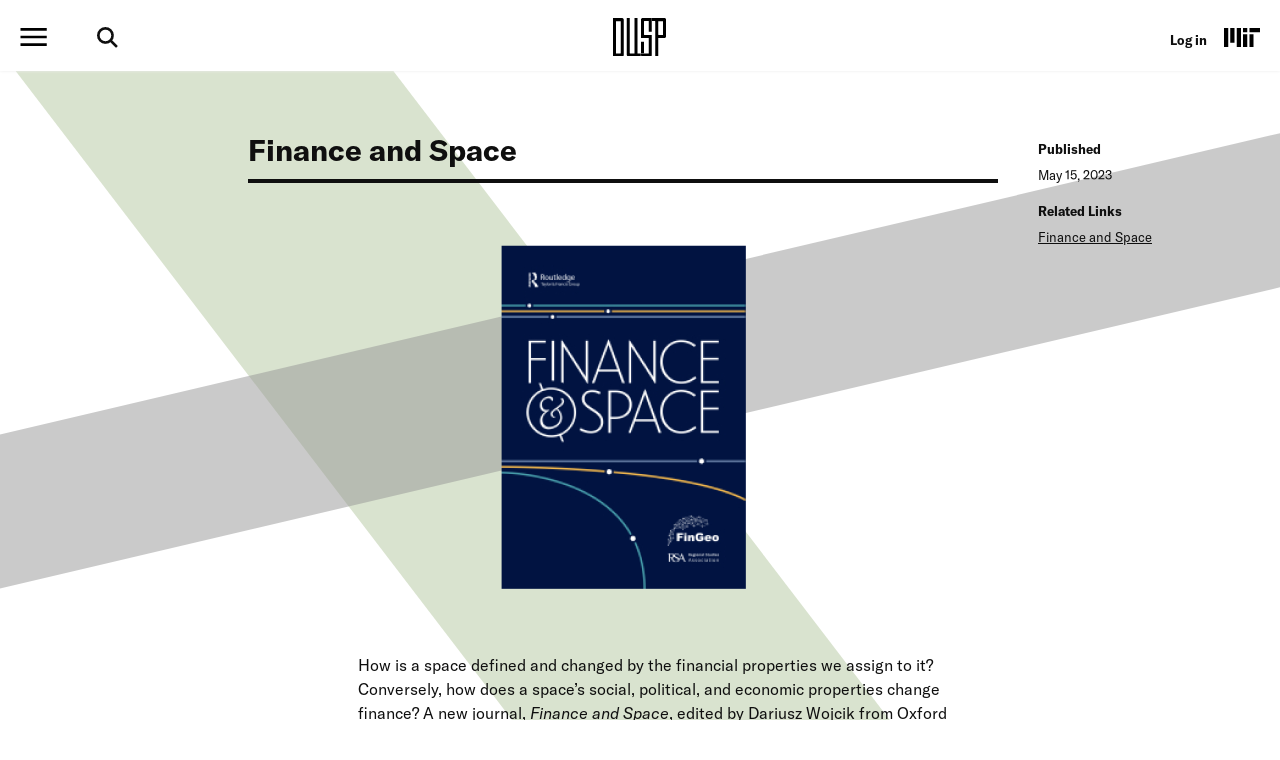

--- FILE ---
content_type: text/html; charset=UTF-8
request_url: https://dusp.mit.edu/news/finance-and-space
body_size: 7170
content:
<!DOCTYPE html>
<html lang="en" dir="ltr">
  <head>
    <meta charset="utf-8" />
<script async src="https://www.googletagmanager.com/gtag/js?id=G-0302HMZBJ8"></script>
<script>window.dataLayer = window.dataLayer || [];function gtag(){dataLayer.push(arguments)};gtag("js", new Date());gtag("set", "developer_id.dMDhkMT", true);gtag("config", "G-0302HMZBJ8", {"groups":"default","page_placeholder":"PLACEHOLDER_page_location"});</script>
<meta name="Generator" content="Drupal 10 (https://www.drupal.org)" />
<meta name="MobileOptimized" content="width" />
<meta name="HandheldFriendly" content="true" />
<meta name="viewport" content="width=device-width, initial-scale=1.0, maximum-scale=1.0, user-scalable=no" />
<link rel="icon" href="/themes/basis/favicon.ico" type="image/vnd.microsoft.icon" />
<link rel="canonical" href="https://dusp.mit.edu/news/finance-and-space" />
<link rel="shortlink" href="https://dusp.mit.edu/node/804" />

    <title>Finance and Space | DUSP</title>
    <link rel="stylesheet" media="all" href="/sites/default/files/css/css_TzmfqKM575nLO3SxuDT7C3RvTmlpuhYl7AfdBy4Dkmo.css?delta=0&amp;language=en&amp;theme=basis&amp;include=eJxVjuEOwiAMhF8Ix-P405TRMFyhhAPdfHqJczH-ab679nJ1hAgbRB3JBW2XmIOZhYDdOgKfnBigwDh1Vj92Wtn62gvJRHfa_gwfSTQcVtaaSOKLDW9tVKzn0VeaoBqEbzPYHjjoSo1HrK6mUKVQqSw4cz9n6rl0JxELe4MdjdPx-CPyE_Yzp6S-C78BNbhbvw" />
<link rel="stylesheet" media="all" href="/sites/default/files/css/css_B3Ztfy_YtT76lq1Cb55YfP1cN4zSRMyQLskJfnddeFY.css?delta=1&amp;language=en&amp;theme=basis&amp;include=eJxVjuEOwiAMhF8Ix-P405TRMFyhhAPdfHqJczH-ab679nJ1hAgbRB3JBW2XmIOZhYDdOgKfnBigwDh1Vj92Wtn62gvJRHfa_gwfSTQcVtaaSOKLDW9tVKzn0VeaoBqEbzPYHjjoSo1HrK6mUKVQqSw4cz9n6rl0JxELe4MdjdPx-CPyE_Yzp6S-C78BNbhbvw" />

    
  </head>
  <body class="path-node page-node-type-news sidebar-second no-breadcrumbs not-front cal-list-format">
        <a href="#main-content" class="visually-hidden focusable skip-link">
      Skip to main content
    </a>
    
      <div class="dialog-off-canvas-main-canvas" data-off-canvas-main-canvas>
      
<div id="mobile-drop">
  <div id="side-menu-wrapper">
    <div class="container">
        <div class="region region-mobile-menu">
    <nav role="navigation" aria-labelledby="block-basis-main-menu-menu" id="block-basis-main-menu" class="block block-menu navigation menu--main">
            
  <h2 class="visually-hidden" id="block-basis-main-menu-menu">Main navigation</h2>
  

        
              <ul class="menu">
                    <li class="menu-item">
        <a href="/" data-drupal-link-system-path="&lt;front&gt;">Home</a>
              </li>
                <li class="menu-item menu-item--expanded">
        <span>Department</span>
                                <ul class="menu">
                    <li class="menu-item">
        <a href="/about" data-drupal-link-system-path="node/14">About</a>
              </li>
                <li class="menu-item">
        <a href="/department-head" data-drupal-link-system-path="node/548">Department Head</a>
              </li>
                <li class="menu-item">
        <a href="/node/15" data-drupal-link-system-path="node/15">HQ Administrative Services</a>
              </li>
                <li class="menu-item">
        <a href="/news" data-drupal-link-system-path="node/3">News</a>
              </li>
                <li class="menu-item">
        <a href="/events" data-drupal-link-system-path="node/4">Events</a>
              </li>
        </ul>
  
              </li>
                <li class="menu-item">
        <a href="/people" data-drupal-link-system-path="node/5">People</a>
              </li>
                <li class="menu-item menu-item--expanded">
        <span>Program Groups + Initiatives </span>
                                <ul class="menu">
                    <li class="menu-item">
        <a href="/city-design-and-development" data-drupal-link-system-path="node/8">City Design and Development</a>
              </li>
                <li class="menu-item">
        <a href="/environmental-policy-and-planning" data-drupal-link-system-path="node/9">Environmental Policy and Planning</a>
              </li>
                <li class="menu-item">
        <a href="/housing-community-economic-development" data-drupal-link-system-path="node/10">Housing, Community + Economic Development</a>
              </li>
                <li class="menu-item">
        <a href="/international-development" data-drupal-link-system-path="node/11">International Development</a>
              </li>
                <li class="menu-item">
        <a href="/mobility" data-drupal-link-system-path="node/12">Mobility</a>
              </li>
                <li class="menu-item">
        <a href="/urban-data-science" data-drupal-link-system-path="node/28">Urban Science</a>
              </li>
                <li class="menu-item">
        <a href="/real-estate" data-drupal-link-system-path="node/332">Real Estate</a>
              </li>
                <li class="menu-item">
        <a href="/racially-just-research-initiative" data-drupal-link-system-path="node/1026">Racially Just Research Initiative</a>
              </li>
        </ul>
  
              </li>
                <li class="menu-item menu-item--expanded">
        <span>Academics</span>
                                <ul class="menu">
                    <li class="menu-item">
        <a href="/admissions" data-drupal-link-system-path="node/22">Admissions</a>
              </li>
                <li class="menu-item">
        <a href="/doctoral" data-drupal-link-system-path="node/19">Doctoral</a>
              </li>
                <li class="menu-item">
        <a href="/masters" data-drupal-link-system-path="node/20">Masters</a>
              </li>
                <li class="menu-item">
        <a href="/undergraduate" data-drupal-link-system-path="node/21">Undergraduate</a>
              </li>
                <li class="menu-item">
        <a href="/visiting-fellows" data-drupal-link-system-path="node/121">Visiting Fellows</a>
              </li>
                <li class="menu-item">
        <a href="/dusp-open-learning" data-drupal-link-system-path="node/1194">DUSP Open Learning</a>
              </li>
                <li class="menu-item">
        <a href="/subjects" data-drupal-link-system-path="node/2">Classes</a>
              </li>
                <li class="menu-item">
        <a href="/practica" data-drupal-link-system-path="node/632">Practica</a>
              </li>
        </ul>
  
              </li>
                <li class="menu-item menu-item--expanded">
        <span>Research</span>
                                <ul class="menu">
                    <li class="menu-item">
        <a href="/projects" data-drupal-link-system-path="node/7">Projects</a>
              </li>
                <li class="menu-item">
        <a href="/labs" data-drupal-link-system-path="node/6">Labs</a>
              </li>
                <li class="menu-item">
        <a href="/thesis-and-dissertation" data-drupal-link-system-path="node/660">Student Research</a>
              </li>
        </ul>
  
              </li>
                <li class="menu-item">
        <a href="/professional-development" data-drupal-link-system-path="node/24">Professional Development</a>
              </li>
                <li class="menu-item menu-item--expanded">
        <span>Resources</span>
                                <ul class="menu">
                    <li class="menu-item">
        <a href="/individual-and-community-support" data-drupal-link-system-path="node/37">Individual and Community Support Resources</a>
              </li>
                <li class="menu-item">
        <a href="/resources-policies-and-procedures" data-drupal-link-system-path="node/26">Resources, Policies, and Procedures</a>
              </li>
                <li class="menu-item">
        <a href="/registration" data-drupal-link-system-path="node/23">Registration</a>
              </li>
        </ul>
  
              </li>
        </ul>
  


  </nav>
<div class="search-block-form google-cse block block-search container-inline" data-drupal-selector="search-block-form" id="block-searchform-2" role="search">
  
    
      <form action="/search/google" method="get" id="search-block-form" accept-charset="UTF-8">
  <div class="js-form-item form-item js-form-type-search form-type-search js-form-item-keys form-item-keys form-no-label">
      <label for="edit-keys" class="visually-hidden">Search</label>
        <input title="Enter the terms you wish to search for." placeholder="Type your search and press enter" data-drupal-selector="edit-keys" type="search" id="edit-keys" name="keys" value="" size="15" maxlength="128" class="form-search" />

        </div>
<div data-drupal-selector="edit-actions" class="form-actions js-form-wrapper form-wrapper" id="edit-actions"><input data-drupal-selector="edit-submit" type="submit" id="edit-submit" value="Search" class="button js-form-submit form-submit" />
</div>

</form>

  </div>
<div id="block-menusocialmedia" class="block block-block-content block-block-content6172226b-4792-4c75-b38a-f4c19a17b7a7">
  <div class="inner-block">
    
        
          
      <div class="field field--name-field-social-media-links field--type-entity-reference-revisions field--label-hidden field__items">
              <div class="field__item">

  <div class="paragraph paragraph--type--social-media paragraph--view-mode--default">
          
            <div class="field field--name-field-social-media-icon field--type-entity-reference field--label-hidden field__item">  <a href="https://x.com/MITdusp"><img loading="lazy" src="/sites/default/files/social-media-icons/X_logo_2023_original.svg" alt></a>

</div>
      
      </div>
</div>
              <div class="field__item">

  <div class="paragraph paragraph--type--social-media paragraph--view-mode--default">
          
            <div class="field field--name-field-social-media-icon field--type-entity-reference field--label-hidden field__item">  <a href="https://www.instagram.com/mitdusp/"><img loading="lazy" src="/sites/default/files/social-media-icons/instagram.svg"></a>

</div>
      
      </div>
</div>
              <div class="field__item">

  <div class="paragraph paragraph--type--social-media paragraph--view-mode--default">
          
            <div class="field field--name-field-social-media-icon field--type-entity-reference field--label-hidden field__item">  <a href="https://www.facebook.com/mit.dusp"><img loading="lazy" src="/sites/default/files/social-media-icons/facebook.svg"></a>

</div>
      
      </div>
</div>
              <div class="field__item">

  <div class="paragraph paragraph--type--social-media paragraph--view-mode--default">
          
            <div class="field field--name-field-social-media-icon field--type-entity-reference field--label-hidden field__item">  <a href="https://www.youtube.com/channel/UCLt3jQsUTesFhqXtUpQ-rpw"><img loading="lazy" src="/sites/default/files/social-media-icons/youtube.svg"></a>

</div>
      
      </div>
</div>
              <div class="field__item">

  <div class="paragraph paragraph--type--social-media paragraph--view-mode--default">
          
            <div class="field field--name-field-social-media-icon field--type-entity-reference field--label-hidden field__item">  <a href="https://bsky.app/profile/mitdusp.bsky.social"><img loading="lazy" src="/sites/default/files/social-media-icons/Bluesky--Streamline-Simple-Icons.svg" alt></a>

</div>
      
      </div>
</div>
          </div>
  
      </div>
</div>

  </div>

    </div>
  </div>
</div>

<div class="layout-container">

  <header role="banner">

            <div id="top-header" class="clearfix">
              <div class="container">
                <div class="header-wrap">
                  <div id="burger-search">
                    <a href="javascript:void(0)" class="burger-expand" title="Menu"></a>
                                        <div id="header-search">
                      <a href="javascript:void(0)" class="search-link"><img src="/themes/basis/images/search.svg" alt="Search" /></a>
                        <div class="region region-header-search">
    <div class="search-block-form google-cse block block-search container-inline" data-drupal-selector="search-block-form" id="block-searchform" role="search">
  
    
      <form action="/search/google" method="get" id="search-block-form" accept-charset="UTF-8">
  <div class="js-form-item form-item js-form-type-search form-type-search js-form-item-keys form-item-keys form-no-label">
      <label for="edit-keys" class="visually-hidden">Search</label>
        <input title="Enter the terms you wish to search for." placeholder="Type your search and press enter" data-drupal-selector="edit-keys" type="search" id="edit-keys" name="keys" value="" size="15" maxlength="128" class="form-search" />

        </div>
<div data-drupal-selector="edit-actions" class="form-actions js-form-wrapper form-wrapper" id="edit-actions"><input data-drupal-selector="edit-submit" type="submit" id="edit-submit" value="Search" class="button js-form-submit form-submit" />
</div>

</form>

  </div>

  </div>

                    </div>
                    
                  </div>
                  <div id="header-logo-space">
                      <div id="branding-header-logo">
                          <a href="/">
                              <img src="/themes/basis/images/logo.svg" alt="Edgerton Center" />
                          </a>
                      </div>
                  </div>
                  <div id="header-utility">
                      <div class="region region-header-utility">
    <nav role="navigation" aria-labelledby="block-useraccountmenu-menu" id="block-useraccountmenu" class="block block-menu navigation menu--account">
            
  <h2 class="visually-hidden" id="block-useraccountmenu-menu">User account menu</h2>
  

        
              <ul class="menu">
                    <li class="menu-item">
        <a href="/user/login" data-drupal-link-system-path="user/login">Log in</a>
              </li>
        </ul>
  


  </nav>

  </div>


                    <div id="mit-header-logo">
                      <a href="https://web.mit.edu" target="_blank">
                        <img src="/themes/basis/images/mit-logo.svg" alt="MIT" />
                      </a>
                    </div>
                  </div>
              </div>
              </div>
            </div>


  </header>

  <div id="messages">
      <div class="container">

          <div class="region region-highlighted">
    <div data-drupal-messages-fallback class="hidden"></div>

  </div>


        
      </div>
  </div>

  <main role="main">
    <svg id="line-1" style='width: 100%; height: 100%;position: absolute; top:0;'>
      <line x1="100%" y1="100%" x2="10vw" y2="-100"
            style="stroke:#b4c79f; stroke-width:300;"/>
    </svg>
    <svg id="line-2" style='width: 100%; height: 100%;position: absolute; top:0;'>
      <line x1="-100" y1="33%" x2="125%" y2="5vw"
            style="stroke:#969696; stroke-width:150;"/>
    </svg>

        <a id="main-content" tabindex="-1"></a>
        <div class="layout-content">
          <div class="container">
                                                              <div class="region region-content">
    <div id="block-basis-content" class="block block-system block-system-main-block">
  <div class="inner-block">
    
        
          
<article data-history-node-id="804" class="node node--type-news node--view-mode-full">

  
    

  
  <div class="node__content">
    
<div  class="basic-top">
    
<div  class="container">
    
<div  class="header-intro">
    <div class="title-area"><div class="container"><h1 class="faux-full-title">Finance and Space</h1></div></div><div class="feature-image-wrap">
<div class="container">
      <div class="field field--name-field-featured-images field--type-entity-reference field--label-hidden field__items">
              <div class="field__item"><article class="media media--type-news-image media--view-mode-default">
  
      
  <div class="field field--name-field-media-image field--type-image field--label-visually_hidden">
    <div class="field__label visually-hidden">Image</div>
              <div class="field__item">  <img loading="lazy" src="/sites/default/files/styles/large/public/news-images/knox_hayes_finance_space.png?itok=dl2xfQ4B" width="750" height="420" alt="Cover of Finance and Space - shows a navy background with white text. The bottom third of the cover has three lines with one crossing horizontally, one with a slight curve to the bottom right and the third with a significant curve to the middle bottom of the cover." class="image-style-large" />


</div>
          </div>

  </article>
</div>
          </div>
  </div>
</div>


  </div>
<div  class="right-sidebar-content">
    <div class="published-date"><div class="field__label">Published</div><div class="field__item"> May 15, 2023</div></div>
  <div class="field field--name-field-news-links field--type-link field--label-above">
    <div class="field__label">Related Links</div>
          <div class="field__items">
              <div class="field__item"><a href="https://www.tandfonline.com/journals/rfas20">Finance and Space</a></div>
              </div>
      </div>

  </div>
      <div class="field field--name-field-content-options field--type-entity-reference-revisions field--label-hidden field__items">
              <div class="field__item">

  <div class="paragraph paragraph--type--basic-text paragraph--view-mode--default">
          
<div  class="container">
    
            <div class="clearfix text-formatted field field--name-field-basic-text field--type-text-long field--label-hidden field__item"><p>How is a space defined and changed by the financial properties we assign to it? Conversely, how does a space’s social, political, and economic properties change finance? A new journal, <em>Finance and Space</em>, edited by Dariusz Wojcik from Oxford University, Karen Lai from Manchester University, David Bassens from Vrije Universiteit Brussels, and DUSP’s<a data-entity-substitution="canonical" data-entity-type="user" data-entity-uuid="2abe2805-d2a4-4817-9d33-6618d55d2f22" href="/people/janelle-knox-hayes" title="jankh@mit.edu"> Janelle Knox-Hayes</a>, seeks to expand our understanding of the changing finance-space nexus through an interdisciplinary approach and heterodox thinking about finance across space and time.&nbsp;</p>

<p>“Finance and Space will connect insights across intellectual disciplines in a systematic and grounded way to help us understand how and why finance and space co-evolve, and impacts of that coevolution on economy, society, and the environment,” said Knox-Hayes. “The journal seeks to showcase a variety of perspectives, types of knowledge, techniques for understanding, and draws upon multiple disciplines to achieve this diverse approach.”</p>

<p>Knox-Hayes is a Professor of Economic Geography and Planning. Her research focuses on the ways in which social and environmental systems are governed under changing temporal and spatial scales as a consequence of globalization. She has studied the political and economic interface of financial markets and environmental systems and how individuals and organizations plan and make decisions under conditions of socio-economic uncertainty.&nbsp;</p>

<p>Launched Friday, May 12 2023, <em>Finance and Space</em> is seeking paper submissions for the first issue. The journal welcomes submissions from scholars and practitioners from fields including, but limited to, political economy and political science, economics and regional science, sociology, anthropology, housing studies, environmental studies, financial history, development studies, and urban and regional planning, in addition to geography, regional studies, and urban studies.<br>
&nbsp;</p>
</div>
      
  </div>
      </div>
</div>
          </div>
  
  </div>
  </div>
  </div>

</article>

      </div>
</div>

  </div>

                      <div class="sidebar-two">
                                    <div class="region region-sidebar-second">
    <div class="views-element-container block block-views block-views-blocksidebar-content-block-1" id="block-views-block-sidebar-content-block-1">
  <div class="inner-block">
    
        
          <div><div class="view view-sidebar-content view-id-sidebar_content view-display-id-block_1 js-view-dom-id-3518dfbc8d613eb1ad43b2d61917fa85ece87caed6787076ad771edb3c2436f2">
  
    
  <div class="view-wrap">
    <div class="view-col-1">
    
      <div class="view-content">
      <div class="views-grouping">
    <div class="views-row">
    <div class="views-field views-field-field-right-sidebar-content"><div class="field-content"></div></div>
  </div>
</div>

    </div>
  
            </div>
  </div>
</div>
</div>

      </div>
</div>
<div class="views-element-container block block-views block-views-blocknews-sidebar-block-1" id="block-views-block-news-sidebar-block-1">
  <div class="inner-block">
    
        
          <div><div class="view view-news-sidebar view-id-news_sidebar view-display-id-block_1 js-view-dom-id-b5f11bc8c6e0c06ed0c76af94540b012c216bec9b7dc575e51497175242752dd">
  
    
  <div class="view-wrap">
    <div class="view-col-1">
    
      <div class="view-content">
      <div class="views-grouping">
    <div class="views-row">
    
<article data-history-node-id="804" class="node node--type-news node--view-mode-sidebar">

  
    

  
  <div class="node__content">
    
<div  class="right-sidebar-content">
    <div class="published-date"><div class="field__label">Published</div><div class="field__item"> May 15, 2023</div></div>
  <div class="field field--name-field-news-links field--type-link field--label-above">
    <div class="field__label">Related Links</div>
          <div class="field__items">
              <div class="field__item"><a href="https://www.tandfonline.com/journals/rfas20">Finance and Space</a></div>
              </div>
      </div>

  </div>
  </div>

</article>

  </div>
</div>

    </div>
  
            </div>
  </div>
</div>
</div>

      </div>
</div>

  </div>

                            </div>
                    </div>
        </div>
    
  </main>

      <footer role="contentinfo">
      <div class="container">
        <img class="mit-footer-logo" src="/themes/basis/images/mit-logo.svg" alt="MIT" />
        <a href="https://sap.mit.edu/" target="_blank" class="sap-footer-logo"><img src="/themes/basis/images/sap-footer.svg" alt="MIT SA+P" /></a>
          <div class="region region-footer">
    <div id="block-footercopyright" class="block block-block-content block-block-contentd4f3a64a-9e39-4ebc-b828-36088adb27bb">
  <div class="inner-block">
    
        
          
            <div class="clearfix text-formatted field field--name-body field--type-text-with-summary field--label-hidden field__item"><p>MIT Massachusetts Institute of Technology<br>
School of Architecture + Planning<br>
77 Massachusetts Avenue, Cambridge, MA, USA</p>
</div>
      
      </div>
</div>
<nav role="navigation" aria-labelledby="block-footer-menu" id="block-footer" class="block block-menu navigation menu--footer">
            
  <h2 class="visually-hidden" id="block-footer-menu">Footer</h2>
  

        
              <ul class="menu">
                    <li class="menu-item">
        <a href="https://accessibility.mit.edu">Accessibility</a>
              </li>
        </ul>
  


  </nav>

  </div>

      </div>
    </footer>
    <div class="container-rule"></div>
</div>
  </div>

    
    <script type="application/json" data-drupal-selector="drupal-settings-json">{"path":{"baseUrl":"\/","pathPrefix":"","currentPath":"node\/804","currentPathIsAdmin":false,"isFront":false,"currentLanguage":"en"},"pluralDelimiter":"\u0003","suppressDeprecationErrors":true,"ajaxPageState":{"libraries":"eJxdTlsOAiEMvBAux_HTFGhYYnmEARVPL9ElRn-aebQzNYQA7SUbkhNsDaVBmR-xDQnJKysEDD09XjgyQJ6xeMpuernyRDWShCcrfrR5ftWu9kKyHVT5nL3whRLJaMHOtj9hbVjw4U10psYzuF5VoUq-Utmxkr_K1lPpRgJ2dgoDjePn7VvgO_R7bjG7LvwCuSdj7Q","theme":"basis","theme_token":null},"ajaxTrustedUrl":{"\/search\/google":true},"google_analytics":{"account":"G-0302HMZBJ8","trackOutbound":true,"trackMailto":true,"trackTel":true,"trackDownload":true,"trackDownloadExtensions":"7z|aac|arc|arj|asf|asx|avi|bin|csv|doc(x|m)?|dot(x|m)?|exe|flv|gif|gz|gzip|hqx|jar|jpe?g|js|mp(2|3|4|e?g)|mov(ie)?|msi|msp|pdf|phps|png|ppt(x|m)?|pot(x|m)?|pps(x|m)?|ppam|sld(x|m)?|thmx|qtm?|ra(m|r)?|sea|sit|tar|tgz|torrent|txt|wav|wma|wmv|wpd|xls(x|m|b)?|xlt(x|m)|xlam|xml|z|zip"},"data":{"extlink":{"extTarget":true,"extTargetAppendNewWindowLabel":"(opens in a new window)","extTargetNoOverride":false,"extNofollow":false,"extTitleNoOverride":false,"extNoreferrer":true,"extFollowNoOverride":false,"extClass":"0","extLabel":"(link is external)","extImgClass":false,"extSubdomains":false,"extExclude":"","extInclude":"","extCssExclude":"","extCssInclude":"","extCssExplicit":"","extAlert":false,"extAlertText":"This link will take you to an external web site. We are not responsible for their content.","extHideIcons":false,"mailtoClass":"0","telClass":"","mailtoLabel":"(link sends email)","telLabel":"(link is a phone number)","extUseFontAwesome":false,"extIconPlacement":"append","extPreventOrphan":false,"extFaLinkClasses":"fa fa-external-link","extFaMailtoClasses":"fa fa-envelope-o","extAdditionalLinkClasses":"","extAdditionalMailtoClasses":"","extAdditionalTelClasses":"","extFaTelClasses":"fa fa-phone","whitelistedDomains":[],"extExcludeNoreferrer":""}},"field_group":{"html_element":{"mode":"default","context":"view","settings":{"classes":"header-intro","show_empty_fields":false,"id":"","element":"div","show_label":false,"label_element":"h3","label_element_classes":"","attributes":"","effect":"none","speed":"fast"}}},"googleCSE":{"cx":"40a0bb19a5b934342","language":"en","resultsWidth":600,"domain":"www.google.com","isDefault":true},"basis":{"globalScripts":{"themeURL":"themes\/basis"}},"user":{"uid":0,"permissionsHash":"43922cd608fd56e46ead0f8185dc5ae5df28c3b8c4e96bcaaa56e9f4e84cb7e4"}}</script>
<script src="/sites/default/files/js/js_uNpw9Z0YabQGWRqkjaxlhwH9RMBrvE8wYOcJzdsAEVw.js?scope=footer&amp;delta=0&amp;language=en&amp;theme=basis&amp;include=eJxdi0EOgCAMBD-E8hyPpmDTNFQgbU3093LAi7fd2dkExhZJWgJZLCt3t4C3C9cSD706yDproNZIcIcK8jjncfuBz8iGcxtpA0c9QcsL5fYqcg"></script>

  </body>
</html>


--- FILE ---
content_type: text/css
request_url: https://dusp.mit.edu/sites/default/files/css/css_B3Ztfy_YtT76lq1Cb55YfP1cN4zSRMyQLskJfnddeFY.css?delta=1&language=en&theme=basis&include=eJxVjuEOwiAMhF8Ix-P405TRMFyhhAPdfHqJczH-ab679nJ1hAgbRB3JBW2XmIOZhYDdOgKfnBigwDh1Vj92Wtn62gvJRHfa_gwfSTQcVtaaSOKLDW9tVKzn0VeaoBqEbzPYHjjoSo1HrK6mUKVQqSw4cz9n6rl0JxELe4MdjdPx-CPyE_Yzp6S-C78BNbhbvw
body_size: 20003
content:
/* @license MIT https://github.com/necolas/normalize.css/blob/3.0.3/LICENSE.md */
html{font-family:sans-serif;-ms-text-size-adjust:100%;-webkit-text-size-adjust:100%;}body{margin:0;}article,aside,details,figcaption,figure,footer,header,hgroup,main,menu,nav,section,summary{display:block;}audio,canvas,progress,video{display:inline-block;vertical-align:baseline;}audio:not([controls]){display:none;height:0;}[hidden],template{display:none;}a{background-color:transparent;}a:active,a:hover{outline:0;}abbr[title]{border-bottom:1px dotted;}b,strong{font-weight:bold;}dfn{font-style:italic;}h1{font-size:2em;margin:0.67em 0;}mark{background:#ff0;color:#000;}small{font-size:80%;}sub,sup{font-size:75%;line-height:0;position:relative;vertical-align:baseline;}sup{top:-0.5em;}sub{bottom:-0.25em;}img{border:0;}svg:not(:root){overflow:hidden;}figure{margin:1em 40px;}hr{box-sizing:content-box;height:0;}pre{overflow:auto;}code,kbd,pre,samp{font-family:monospace,monospace;font-size:1em;}button,input,optgroup,select,textarea{color:inherit;font:inherit;margin:0;}button{overflow:visible;}button,select{text-transform:none;}button,html input[type="button"],input[type="reset"],input[type="submit"]{-webkit-appearance:button;cursor:pointer;}button[disabled],html input[disabled]{cursor:default;}button::-moz-focus-inner,input::-moz-focus-inner{border:0;padding:0;}input{line-height:normal;}input[type="checkbox"],input[type="radio"]{box-sizing:border-box;padding:0;}input[type="number"]::-webkit-inner-spin-button,input[type="number"]::-webkit-outer-spin-button{height:auto;}input[type="search"]{-webkit-appearance:textfield;box-sizing:content-box;}input[type="search"]::-webkit-search-cancel-button,input[type="search"]::-webkit-search-decoration{-webkit-appearance:none;}fieldset{border:1px solid #c0c0c0;margin:0 2px;padding:0.35em 0.625em 0.75em;}legend{border:0;padding:0;}textarea{overflow:auto;}optgroup{font-weight:bold;}table{border-collapse:collapse;border-spacing:0;}td,th{padding:0;}
@media (min--moz-device-pixel-ratio:0){summary{display:list-item;}}
/* @license GPL-2.0-or-later https://www.drupal.org/licensing/faq */
.action-links{margin:1em 0;padding:0;list-style:none;}[dir="rtl"] .action-links{margin-right:0;}.action-links li{display:inline-block;margin:0 0.3em;}.action-links li:first-child{margin-left:0;}[dir="rtl"] .action-links li:first-child{margin-right:0;margin-left:0.3em;}.button-action{display:inline-block;padding:0.2em 0.5em 0.3em;text-decoration:none;line-height:160%;}.button-action:before{margin-left:-0.1em;padding-right:0.2em;content:"+";font-weight:900;}[dir="rtl"] .button-action:before{margin-right:-0.1em;margin-left:0;padding-right:0;padding-left:0.2em;}
.breadcrumb{padding-bottom:0.5em;}.breadcrumb ol{margin:0;padding:0;}[dir="rtl"] .breadcrumb ol{margin-right:0;}.breadcrumb li{display:inline;margin:0;padding:0;list-style-type:none;}.breadcrumb li:before{content:" \BB ";}.breadcrumb li:first-child:before{content:none;}
.button,.image-button{margin-right:1em;margin-left:1em;}.button:first-child,.image-button:first-child{margin-right:0;margin-left:0;}
.collapse-processed > summary{padding-right:0.5em;padding-left:0.5em;}.collapse-processed > summary:before{float:left;width:1em;height:1em;content:"";background:url(/themes/contrib/classy/images/misc/menu-expanded.png) 0 100% no-repeat;}[dir="rtl"] .collapse-processed > summary:before{float:right;background-position:100% 100%;}.collapse-processed:not([open]) > summary:before{-ms-transform:rotate(-90deg);-webkit-transform:rotate(-90deg);transform:rotate(-90deg);background-position:25% 35%;}[dir="rtl"] .collapse-processed:not([open]) > summary:before{-ms-transform:rotate(90deg);-webkit-transform:rotate(90deg);transform:rotate(90deg);background-position:75% 35%;}
.container-inline label:after,.container-inline .label:after{content:":";}.form-type-radios .container-inline label:after,.form-type-checkboxes .container-inline label:after{content:"";}.form-type-radios .container-inline .form-type-radio,.form-type-checkboxes .container-inline .form-type-checkbox{margin:0 1em;}.container-inline .form-actions,.container-inline.form-actions{margin-top:0;margin-bottom:0;}
details{margin-top:1em;margin-bottom:1em;border:1px solid #ccc;}details > .details-wrapper{padding:0.5em 1.5em;}summary{padding:0.2em 0.5em;cursor:pointer;}
.exposed-filters .filters{float:left;margin-right:1em;}[dir="rtl"] .exposed-filters .filters{float:right;margin-right:0;margin-left:1em;}.exposed-filters .form-item{margin:0 0 0.1em 0;padding:0;}.exposed-filters .form-item label{float:left;width:10em;font-weight:normal;}[dir="rtl"] .exposed-filters .form-item label{float:right;}.exposed-filters .form-select{width:14em;}.exposed-filters .current-filters{margin-bottom:1em;}.exposed-filters .current-filters .placeholder{font-weight:bold;font-style:normal;}.exposed-filters .additional-filters{float:left;margin-right:1em;}[dir="rtl"] .exposed-filters .additional-filters{float:right;margin-right:0;margin-left:1em;}
.field__label{font-weight:bold;}.field--label-inline .field__label,.field--label-inline .field__items{float:left;}.field--label-inline .field__label,.field--label-inline > .field__item,.field--label-inline .field__items{padding-right:0.5em;}[dir="rtl"] .field--label-inline .field__label,[dir="rtl"] .field--label-inline .field__items{padding-right:0;padding-left:0.5em;}.field--label-inline .field__label::after{content:":";}
form .field-multiple-table{margin:0;}form .field-multiple-table .field-multiple-drag{width:30px;padding-right:0;}[dir="rtl"] form .field-multiple-table .field-multiple-drag{padding-left:0;}form .field-multiple-table .field-multiple-drag .tabledrag-handle{padding-right:0.5em;}[dir="rtl"] form .field-multiple-table .field-multiple-drag .tabledrag-handle{padding-right:0;padding-left:0.5em;}form .field-add-more-submit{margin:0.5em 0 0;}.form-item,.form-actions{margin-top:1em;margin-bottom:1em;}tr.odd .form-item,tr.even .form-item{margin-top:0;margin-bottom:0;}.form-composite > .fieldset-wrapper > .description,.form-item .description{font-size:0.85em;}label.option{display:inline;font-weight:normal;}.form-composite > legend,.label{display:inline;margin:0;padding:0;font-size:inherit;font-weight:bold;}.form-checkboxes .form-item,.form-radios .form-item{margin-top:0.4em;margin-bottom:0.4em;}.form-type-radio .description,.form-type-checkbox .description{margin-left:2.4em;}[dir="rtl"] .form-type-radio .description,[dir="rtl"] .form-type-checkbox .description{margin-right:2.4em;margin-left:0;}.marker{color:#e00;}.form-required:after{display:inline-block;width:6px;height:6px;margin:0 0.3em;content:"";vertical-align:super;background-image:url(/themes/contrib/classy/images/icons/ee0000/required.svg);background-repeat:no-repeat;background-size:6px 6px;}abbr.tabledrag-changed,abbr.ajax-changed{border-bottom:none;}.form-item input.error,.form-item textarea.error,.form-item select.error{border:2px solid red;}.form-item--error-message:before{display:inline-block;width:14px;height:14px;content:"";vertical-align:sub;background:url(/themes/contrib/classy/images/icons/e32700/error.svg) no-repeat;background-size:contain;}
.icon-help{padding:1px 0 1px 20px;background:url(/themes/contrib/classy/images/misc/help.png) 0 50% no-repeat;}[dir="rtl"] .icon-help{padding:1px 20px 1px 0;background-position:100% 50%;}.feed-icon{display:block;overflow:hidden;width:16px;height:16px;text-indent:-9999px;background:url(/themes/contrib/classy/images/misc/feed.svg) no-repeat;}
.form--inline .form-item{float:left;margin-right:0.5em;}[dir="rtl"] .form--inline .form-item{float:right;margin-right:0;margin-left:0.5em;}[dir="rtl"] .views-filterable-options-controls .form-item{margin-right:2%;}.form--inline .form-item-separator{margin-top:2.3em;margin-right:1em;margin-left:0.5em;}[dir="rtl"] .form--inline .form-item-separator{margin-right:0.5em;margin-left:1em;}.form--inline .form-actions{clear:left;}[dir="rtl"] .form--inline .form-actions{clear:right;}
.item-list .title{font-weight:bold;}.item-list ul{margin:0 0 0.75em 0;padding:0;}.item-list li{margin:0 0 0.25em 1.5em;padding:0;}[dir="rtl"] .item-list li{margin:0 1.5em 0.25em 0;}.item-list--comma-list{display:inline;}.item-list--comma-list .item-list__comma-list,.item-list__comma-list li,[dir="rtl"] .item-list--comma-list .item-list__comma-list,[dir="rtl"] .item-list__comma-list li{margin:0;}
button.link{margin:0;padding:0;cursor:pointer;border:0;background:transparent;font-size:1em;}label button.link{font-weight:bold;}
ul.inline,ul.links.inline{display:inline;padding-left:0;}[dir="rtl"] ul.inline,[dir="rtl"] ul.links.inline{padding-right:0;padding-left:15px;}ul.inline li{display:inline;padding:0 0.5em;list-style-type:none;}ul.links a.is-active{color:#000;}
ul.menu{margin-left:1em;padding:0;list-style:none outside;text-align:left;}[dir="rtl"] ul.menu{margin-right:1em;margin-left:0;text-align:right;}.menu-item--expanded{list-style-type:circle;list-style-image:url(/themes/contrib/classy/images/misc/menu-expanded.png);}.menu-item--collapsed{list-style-type:disc;list-style-image:url(/themes/contrib/classy/images/misc/menu-collapsed.png);}[dir="rtl"] .menu-item--collapsed{list-style-image:url(/themes/contrib/classy/images/misc/menu-collapsed-rtl.png);}.menu-item{margin:0;padding-top:0.2em;}ul.menu a.is-active{color:#000;}
.more-link{display:block;text-align:right;}[dir="rtl"] .more-link{text-align:left;}
.pager__items{clear:both;text-align:center;}.pager__item{display:inline;padding:0.5em;}.pager__item.is-active{font-weight:bold;}
tr.drag{background-color:#fffff0;}tr.drag-previous{background-color:#ffd;}body div.tabledrag-changed-warning{margin-bottom:0.5em;}
tr.selected td{background:#ffc;}td.checkbox,th.checkbox{text-align:center;}[dir="rtl"] td.checkbox,[dir="rtl"] th.checkbox{text-align:center;}
th.is-active img{display:inline;}td.is-active{background-color:#ddd;}
div.tabs{margin:1em 0;}ul.tabs{margin:0 0 0.5em;padding:0;list-style:none;}.tabs > li{display:inline-block;margin-right:0.3em;}[dir="rtl"] .tabs > li{margin-right:0;margin-left:0.3em;}.tabs a{display:block;padding:0.2em 1em;text-decoration:none;}.tabs a.is-active{background-color:#eee;}.tabs a:focus,.tabs a:hover{background-color:#f5f5f5;}
.form-textarea-wrapper textarea{display:block;box-sizing:border-box;width:100%;margin:0;}
.ui-dialog--narrow{max-width:500px;}@media screen and (max-width:600px){.ui-dialog--narrow{min-width:95%;max-width:95%;}}
.messages{padding:15px 20px 15px 35px;word-wrap:break-word;border:1px solid;border-width:1px 1px 1px 0;border-radius:2px;background:no-repeat 10px 17px;overflow-wrap:break-word;}[dir="rtl"] .messages{padding-right:35px;padding-left:20px;text-align:right;border-width:1px 0 1px 1px;background-position:right 10px top 17px;}.messages + .messages{margin-top:1.538em;}.messages__list{margin:0;padding:0;list-style:none;}.messages__item + .messages__item{margin-top:0.769em;}.messages--status{color:#325e1c;border-color:#c9e1bd #c9e1bd #c9e1bd transparent;background-color:#f3faef;background-image:url(/themes/contrib/classy/images/icons/73b355/check.svg);box-shadow:-8px 0 0 #77b259;}[dir="rtl"] .messages--status{margin-left:0;border-color:#c9e1bd transparent #c9e1bd #c9e1bd;box-shadow:8px 0 0 #77b259;}.messages--warning{color:#734c00;border-color:#f4daa6 #f4daa6 #f4daa6 transparent;background-color:#fdf8ed;background-image:url(/themes/contrib/classy/images/icons/e29700/warning.svg);box-shadow:-8px 0 0 #e09600;}[dir="rtl"] .messages--warning{border-color:#f4daa6 transparent #f4daa6 #f4daa6;box-shadow:8px 0 0 #e09600;}.messages--error{color:#a51b00;border-color:#f9c9bf #f9c9bf #f9c9bf transparent;background-color:#fcf4f2;background-image:url(/themes/contrib/classy/images/icons/e32700/error.svg);box-shadow:-8px 0 0 #e62600;}[dir="rtl"] .messages--error{border-color:#f9c9bf transparent #f9c9bf #f9c9bf;box-shadow:8px 0 0 #e62600;}.messages--error p.error{color:#a51b00;}
.node--unpublished{background-color:#fff4f4;}
.progress__track{border-color:#b3b3b3;border-radius:10em;background-color:#f2f1eb;background-image:-webkit-linear-gradient(#e7e7df,#f0f0f0);background-image:linear-gradient(#e7e7df,#f0f0f0);box-shadow:inset 0 1px 3px hsla(0,0%,0%,0.16);}.progress__bar{height:16px;margin-top:-1px;margin-left:-1px;padding:0 1px;-webkit-transition:width 0.5s ease-out;transition:width 0.5s ease-out;-webkit-animation:animate-stripes 3s linear infinite;-moz-animation:animate-stripes 3s linear infinite;border:1px #07629a solid;border-radius:10em;background:#057ec9;background-image:-webkit-linear-gradient(top,rgba(0,0,0,0),rgba(0,0,0,0.15)),-webkit-linear-gradient(left top,#0094f0 0%,#0094f0 25%,#007ecc 25%,#007ecc 50%,#0094f0 50%,#0094f0 75%,#0094f0 100%);background-image:linear-gradient(to bottom,rgba(0,0,0,0),rgba(0,0,0,0.15)),linear-gradient(to right bottom,#0094f0 0%,#0094f0 25%,#007ecc 25%,#007ecc 50%,#0094f0 50%,#0094f0 75%,#0094f0 100%);background-size:40px 40px;}[dir="rtl"] .progress__bar{margin-right:-1px;margin-left:0;-webkit-animation-direction:reverse;-moz-animation-direction:reverse;animation-direction:reverse;}@media screen and (prefers-reduced-motion:reduce){.progress__bar{-webkit-transition:none;transition:none;-webkit-animation:none;-moz-animation:none;}}@-webkit-keyframes animate-stripes{0%{background-position:0 0,0 0;}100%{background-position:0 0,-80px 0;}}@-ms-keyframes animate-stripes{0%{background-position:0 0,0 0;}100%{background-position:0 0,-80px 0;}}@keyframes animate-stripes{0%{background-position:0 0,0 0;}100%{background-position:0 0,-80px 0;}}
.ui-dialog{position:absolute;z-index:1260;overflow:visible;padding:0;color:#000;border:solid 1px #ccc;background:#fff;}@media all and (max-width:48em){.ui-dialog{width:92% !important;}}.ui-dialog .ui-dialog-titlebar{border-width:0 0 1px 0;border-style:solid;border-color:#ccc;border-radius:0;background:#f3f4ee;font-weight:bold;}.ui-dialog .ui-dialog-titlebar-close{border:0;background:none;}.ui-dialog .ui-dialog-buttonpane{margin-top:0;padding:0.3em 1em;border-width:1px 0 0 0;border-color:#ccc;background:#f3f4ee;}.ui-dialog .ui-dialog-buttonpane .ui-dialog-buttonset{margin:0;padding:0;}.ui-dialog .ui-dialog-buttonpane .ui-button-text-only .ui-button-text{padding:0;}.ui-dialog .ui-dialog-content .form-actions{margin:0;padding:0;}.ui-dialog .ajax-progress-throbber{position:fixed;z-index:1000;top:48.5%;left:49%;width:24px;height:24px;padding:4px;opacity:0.9;border-radius:7px;background-color:#232323;background-image:url(/themes/contrib/classy/images/misc/loading-small.gif);background-repeat:no-repeat;background-position:center center;}.ui-dialog .ajax-progress-throbber .throbber,.ui-dialog .ajax-progress-throbber .message{display:none;}
@font-face{font-family:'gt-am';font-style:normal;font-weight:400;src:local(''),url(/themes/basis/css/fonts/gt-america/regular.woff2) format('woff2'),url(/themes/basis/css/fonts/gt-america/regular.woff) format('woff');}@font-face{font-family:'gt-am';font-style:italic;font-weight:400;src:local(''),url(/themes/basis/css/fonts/gt-america/regular-italic.woff2) format('woff2'),url(/themes/basis/css/fonts/gt-america/regular-italic.woff) format('woff');}@font-face{font-family:'gt-am';font-style:normal;font-weight:700;src:local(''),url(/themes/basis/css/fonts/gt-america/bold.woff2) format('woff2'),url(/themes/basis/css/fonts/gt-america/bold.woff) format('woff');}@font-face{font-family:'gt-am';font-style:italic;font-weight:700;src:local(''),url(/themes/basis/css/fonts/gt-america/bold-italic.woff2) format('woff2'),url(/themes/basis/css/fonts/gt-america/bold-italic.woff) format('woff');}@font-face{font-family:'gt-al';font-style:normal;font-weight:400;src:local(''),url(/themes/basis/css/fonts/gt-alpina/regular.woff2) format('woff2'),url(/themes/basis/css/fonts/gt-alpina/regular.woff) format('woff');}@font-face{font-family:'gt-al';font-style:italic;font-weight:400;src:local(''),url(/themes/basis/css/fonts/gt-alpina/regular-italic.woff2) format('woff2'),url(/themes/basis/css/fonts/gt-alpina/regular-italic.woff) format('woff');}@font-face{font-family:'gt-al';font-style:normal;font-weight:500;src:local(''),url(/themes/basis/css/fonts/gt-alpina/medium.woff2) format('woff2'),url(/themes/basis/css/fonts/gt-alpina/medium.woff) format('woff');}@font-face{font-family:'gt-al';font-style:italic;font-weight:500;src:local(''),url(/themes/basis/css/fonts/gt-alpina/medium-italic.woff2) format('woff2'),url(/themes/basis/css/fonts/gt-alpina/medium-italic.woff) format('woff');}
@font-face{font-family:'FontAwesome';src:url(/themes/basis/css/fonts/fontawesome/fontawesome-webfont.eot?v=4.7.0);src:url(/themes/basis/css/fonts/fontawesome/fontawesome-webfont.eot#iefix&v=4.7.0) format('embedded-opentype'),url(/themes/basis/css/fonts/fontawesome/fontawesome-webfont.woff2?v=4.7.0) format('woff2'),url(/themes/basis/css/fonts/fontawesome/fontawesome-webfont.woff?v=4.7.0) format('woff'),url(/themes/basis/css/fonts/fontawesome/fontawesome-webfont.ttf?v=4.7.0) format('truetype'),url(/themes/basis/css/fonts/fontawesome/fontawesome-webfont.svg?v=4.7.0#fontawesomeregular) format('svg');font-weight:normal;font-style:normal;}.fa{display:inline-block;font:normal normal normal 14px/1 FontAwesome;font-size:inherit;text-rendering:auto;-webkit-font-smoothing:antialiased;-moz-osx-font-smoothing:grayscale;}.fa-lg{font-size:1.33333333em;line-height:0.75em;vertical-align:-15%;}.fa-2x{font-size:2em;}.fa-3x{font-size:3em;}.fa-4x{font-size:4em;}.fa-5x{font-size:5em;}.fa-fw{width:1.28571429em;text-align:center;}.fa-ul{padding-left:0;margin-left:2.14285714em;list-style-type:none;}.fa-ul > li{position:relative;}.fa-li{position:absolute;left:-2.14285714em;width:2.14285714em;top:0.14285714em;text-align:center;}.fa-li.fa-lg{left:-1.85714286em;}.fa-border{padding:.2em .25em .15em;border:solid 0.08em #eeeeee;border-radius:.1em;}.fa-pull-left{float:left;}.fa-pull-right{float:right;}.fa.fa-pull-left{margin-right:.3em;}.fa.fa-pull-right{margin-left:.3em;}.pull-right{float:right;}.pull-left{float:left;}.fa.pull-left{margin-right:.3em;}.fa.pull-right{margin-left:.3em;}.fa-spin{-webkit-animation:fa-spin 2s infinite linear;animation:fa-spin 2s infinite linear;}.fa-pulse{-webkit-animation:fa-spin 1s infinite steps(8);animation:fa-spin 1s infinite steps(8);}@-webkit-keyframes fa-spin{0%{-webkit-transform:rotate(0deg);transform:rotate(0deg);}100%{-webkit-transform:rotate(359deg);transform:rotate(359deg);}}@keyframes fa-spin{0%{-webkit-transform:rotate(0deg);transform:rotate(0deg);}100%{-webkit-transform:rotate(359deg);transform:rotate(359deg);}}.fa-rotate-90{-ms-filter:"progid:DXImageTransform.Microsoft.BasicImage(rotation=1)";-webkit-transform:rotate(90deg);-ms-transform:rotate(90deg);transform:rotate(90deg);}.fa-rotate-180{-ms-filter:"progid:DXImageTransform.Microsoft.BasicImage(rotation=2)";-webkit-transform:rotate(180deg);-ms-transform:rotate(180deg);transform:rotate(180deg);}.fa-rotate-270{-ms-filter:"progid:DXImageTransform.Microsoft.BasicImage(rotation=3)";-webkit-transform:rotate(270deg);-ms-transform:rotate(270deg);transform:rotate(270deg);}.fa-flip-horizontal{-ms-filter:"progid:DXImageTransform.Microsoft.BasicImage(rotation=0, mirror=1)";-webkit-transform:scale(-1,1);-ms-transform:scale(-1,1);transform:scale(-1,1);}.fa-flip-vertical{-ms-filter:"progid:DXImageTransform.Microsoft.BasicImage(rotation=2, mirror=1)";-webkit-transform:scale(1,-1);-ms-transform:scale(1,-1);transform:scale(1,-1);}:root .fa-rotate-90,:root .fa-rotate-180,:root .fa-rotate-270,:root .fa-flip-horizontal,:root .fa-flip-vertical{filter:none;}.fa-stack{position:relative;display:inline-block;width:2em;height:2em;line-height:2em;vertical-align:middle;}.fa-stack-1x,.fa-stack-2x{position:absolute;left:0;width:100%;text-align:center;}.fa-stack-1x{line-height:inherit;}.fa-stack-2x{font-size:2em;}.fa-inverse{color:#ffffff;}.fa-glass:before{content:"\f000";}.fa-music:before{content:"\f001";}.fa-search:before{content:"\f002";}.fa-envelope-o:before{content:"\f003";}.fa-heart:before{content:"\f004";}.fa-star:before{content:"\f005";}.fa-star-o:before{content:"\f006";}.fa-user:before{content:"\f007";}.fa-film:before{content:"\f008";}.fa-th-large:before{content:"\f009";}.fa-th:before{content:"\f00a";}.fa-th-list:before{content:"\f00b";}.fa-check:before{content:"\f00c";}.fa-remove:before,.fa-close:before,.fa-times:before{content:"\f00d";}.fa-search-plus:before{content:"\f00e";}.fa-search-minus:before{content:"\f010";}.fa-power-off:before{content:"\f011";}.fa-signal:before{content:"\f012";}.fa-gear:before,.fa-cog:before{content:"\f013";}.fa-trash-o:before{content:"\f014";}.fa-home:before{content:"\f015";}.fa-file-o:before{content:"\f016";}.fa-clock-o:before{content:"\f017";}.fa-road:before{content:"\f018";}.fa-download:before{content:"\f019";}.fa-arrow-circle-o-down:before{content:"\f01a";}.fa-arrow-circle-o-up:before{content:"\f01b";}.fa-inbox:before{content:"\f01c";}.fa-play-circle-o:before{content:"\f01d";}.fa-rotate-right:before,.fa-repeat:before{content:"\f01e";}.fa-refresh:before{content:"\f021";}.fa-list-alt:before{content:"\f022";}.fa-lock:before{content:"\f023";}.fa-flag:before{content:"\f024";}.fa-headphones:before{content:"\f025";}.fa-volume-off:before{content:"\f026";}.fa-volume-down:before{content:"\f027";}.fa-volume-up:before{content:"\f028";}.fa-qrcode:before{content:"\f029";}.fa-barcode:before{content:"\f02a";}.fa-tag:before{content:"\f02b";}.fa-tags:before{content:"\f02c";}.fa-book:before{content:"\f02d";}.fa-bookmark:before{content:"\f02e";}.fa-print:before{content:"\f02f";}.fa-camera:before{content:"\f030";}.fa-font:before{content:"\f031";}.fa-bold:before{content:"\f032";}.fa-italic:before{content:"\f033";}.fa-text-height:before{content:"\f034";}.fa-text-width:before{content:"\f035";}.fa-align-left:before{content:"\f036";}.fa-align-center:before{content:"\f037";}.fa-align-right:before{content:"\f038";}.fa-align-justify:before{content:"\f039";}.fa-list:before{content:"\f03a";}.fa-dedent:before,.fa-outdent:before{content:"\f03b";}.fa-indent:before{content:"\f03c";}.fa-video-camera:before{content:"\f03d";}.fa-photo:before,.fa-image:before,.fa-picture-o:before{content:"\f03e";}.fa-pencil:before{content:"\f040";}.fa-map-marker:before{content:"\f041";}.fa-adjust:before{content:"\f042";}.fa-tint:before{content:"\f043";}.fa-edit:before,.fa-pencil-square-o:before{content:"\f044";}.fa-share-square-o:before{content:"\f045";}.fa-check-square-o:before{content:"\f046";}.fa-arrows:before{content:"\f047";}.fa-step-backward:before{content:"\f048";}.fa-fast-backward:before{content:"\f049";}.fa-backward:before{content:"\f04a";}.fa-play:before{content:"\f04b";}.fa-pause:before{content:"\f04c";}.fa-stop:before{content:"\f04d";}.fa-forward:before{content:"\f04e";}.fa-fast-forward:before{content:"\f050";}.fa-step-forward:before{content:"\f051";}.fa-eject:before{content:"\f052";}.fa-chevron-left:before{content:"\f053";}.fa-chevron-right:before{content:"\f054";}.fa-plus-circle:before{content:"\f055";}.fa-minus-circle:before{content:"\f056";}.fa-times-circle:before{content:"\f057";}.fa-check-circle:before{content:"\f058";}.fa-question-circle:before{content:"\f059";}.fa-info-circle:before{content:"\f05a";}.fa-crosshairs:before{content:"\f05b";}.fa-times-circle-o:before{content:"\f05c";}.fa-check-circle-o:before{content:"\f05d";}.fa-ban:before{content:"\f05e";}.fa-arrow-left:before{content:"\f060";}.fa-arrow-right:before{content:"\f061";}.fa-arrow-up:before{content:"\f062";}.fa-arrow-down:before{content:"\f063";}.fa-mail-forward:before,.fa-share:before{content:"\f064";}.fa-expand:before{content:"\f065";}.fa-compress:before{content:"\f066";}.fa-plus:before{content:"\f067";}.fa-minus:before{content:"\f068";}.fa-asterisk:before{content:"\f069";}.fa-exclamation-circle:before{content:"\f06a";}.fa-gift:before{content:"\f06b";}.fa-leaf:before{content:"\f06c";}.fa-fire:before{content:"\f06d";}.fa-eye:before{content:"\f06e";}.fa-eye-slash:before{content:"\f070";}.fa-warning:before,.fa-exclamation-triangle:before{content:"\f071";}.fa-plane:before{content:"\f072";}.fa-calendar:before{content:"\f073";}.fa-random:before{content:"\f074";}.fa-comment:before{content:"\f075";}.fa-magnet:before{content:"\f076";}.fa-chevron-up:before{content:"\f077";}.fa-chevron-down:before{content:"\f078";}.fa-retweet:before{content:"\f079";}.fa-shopping-cart:before{content:"\f07a";}.fa-folder:before{content:"\f07b";}.fa-folder-open:before{content:"\f07c";}.fa-arrows-v:before{content:"\f07d";}.fa-arrows-h:before{content:"\f07e";}.fa-bar-chart-o:before,.fa-bar-chart:before{content:"\f080";}.fa-twitter-square:before{content:"\f081";}.fa-facebook-square:before{content:"\f082";}.fa-camera-retro:before{content:"\f083";}.fa-key:before{content:"\f084";}.fa-gears:before,.fa-cogs:before{content:"\f085";}.fa-comments:before{content:"\f086";}.fa-thumbs-o-up:before{content:"\f087";}.fa-thumbs-o-down:before{content:"\f088";}.fa-star-half:before{content:"\f089";}.fa-heart-o:before{content:"\f08a";}.fa-sign-out:before{content:"\f08b";}.fa-linkedin-square:before{content:"\f08c";}.fa-thumb-tack:before{content:"\f08d";}.fa-external-link:before{content:"\f08e";}.fa-sign-in:before{content:"\f090";}.fa-trophy:before{content:"\f091";}.fa-github-square:before{content:"\f092";}.fa-upload:before{content:"\f093";}.fa-lemon-o:before{content:"\f094";}.fa-phone:before{content:"\f095";}.fa-square-o:before{content:"\f096";}.fa-bookmark-o:before{content:"\f097";}.fa-phone-square:before{content:"\f098";}.fa-twitter:before{content:"\f099";}.fa-facebook-f:before,.fa-facebook:before{content:"\f09a";}.fa-github:before{content:"\f09b";}.fa-unlock:before{content:"\f09c";}.fa-credit-card:before{content:"\f09d";}.fa-feed:before,.fa-rss:before{content:"\f09e";}.fa-hdd-o:before{content:"\f0a0";}.fa-bullhorn:before{content:"\f0a1";}.fa-bell:before{content:"\f0f3";}.fa-certificate:before{content:"\f0a3";}.fa-hand-o-right:before{content:"\f0a4";}.fa-hand-o-left:before{content:"\f0a5";}.fa-hand-o-up:before{content:"\f0a6";}.fa-hand-o-down:before{content:"\f0a7";}.fa-arrow-circle-left:before{content:"\f0a8";}.fa-arrow-circle-right:before{content:"\f0a9";}.fa-arrow-circle-up:before{content:"\f0aa";}.fa-arrow-circle-down:before{content:"\f0ab";}.fa-globe:before{content:"\f0ac";}.fa-wrench:before{content:"\f0ad";}.fa-tasks:before{content:"\f0ae";}.fa-filter:before{content:"\f0b0";}.fa-briefcase:before{content:"\f0b1";}.fa-arrows-alt:before{content:"\f0b2";}.fa-group:before,.fa-users:before{content:"\f0c0";}.fa-chain:before,.fa-link:before{content:"\f0c1";}.fa-cloud:before{content:"\f0c2";}.fa-flask:before{content:"\f0c3";}.fa-cut:before,.fa-scissors:before{content:"\f0c4";}.fa-copy:before,.fa-files-o:before{content:"\f0c5";}.fa-paperclip:before{content:"\f0c6";}.fa-save:before,.fa-floppy-o:before{content:"\f0c7";}.fa-square:before{content:"\f0c8";}.fa-navicon:before,.fa-reorder:before,.fa-bars:before{content:"\f0c9";}.fa-list-ul:before{content:"\f0ca";}.fa-list-ol:before{content:"\f0cb";}.fa-strikethrough:before{content:"\f0cc";}.fa-underline:before{content:"\f0cd";}.fa-table:before{content:"\f0ce";}.fa-magic:before{content:"\f0d0";}.fa-truck:before{content:"\f0d1";}.fa-pinterest:before{content:"\f0d2";}.fa-pinterest-square:before{content:"\f0d3";}.fa-google-plus-square:before{content:"\f0d4";}.fa-google-plus:before{content:"\f0d5";}.fa-money:before{content:"\f0d6";}.fa-caret-down:before{content:"\f0d7";}.fa-caret-up:before{content:"\f0d8";}.fa-caret-left:before{content:"\f0d9";}.fa-caret-right:before{content:"\f0da";}.fa-columns:before{content:"\f0db";}.fa-unsorted:before,.fa-sort:before{content:"\f0dc";}.fa-sort-down:before,.fa-sort-desc:before{content:"\f0dd";}.fa-sort-up:before,.fa-sort-asc:before{content:"\f0de";}.fa-envelope:before{content:"\f0e0";}.fa-linkedin:before{content:"\f0e1";}.fa-rotate-left:before,.fa-undo:before{content:"\f0e2";}.fa-legal:before,.fa-gavel:before{content:"\f0e3";}.fa-dashboard:before,.fa-tachometer:before{content:"\f0e4";}.fa-comment-o:before{content:"\f0e5";}.fa-comments-o:before{content:"\f0e6";}.fa-flash:before,.fa-bolt:before{content:"\f0e7";}.fa-sitemap:before{content:"\f0e8";}.fa-umbrella:before{content:"\f0e9";}.fa-paste:before,.fa-clipboard:before{content:"\f0ea";}.fa-lightbulb-o:before{content:"\f0eb";}.fa-exchange:before{content:"\f0ec";}.fa-cloud-download:before{content:"\f0ed";}.fa-cloud-upload:before{content:"\f0ee";}.fa-user-md:before{content:"\f0f0";}.fa-stethoscope:before{content:"\f0f1";}.fa-suitcase:before{content:"\f0f2";}.fa-bell-o:before{content:"\f0a2";}.fa-coffee:before{content:"\f0f4";}.fa-cutlery:before{content:"\f0f5";}.fa-file-text-o:before{content:"\f0f6";}.fa-building-o:before{content:"\f0f7";}.fa-hospital-o:before{content:"\f0f8";}.fa-ambulance:before{content:"\f0f9";}.fa-medkit:before{content:"\f0fa";}.fa-fighter-jet:before{content:"\f0fb";}.fa-beer:before{content:"\f0fc";}.fa-h-square:before{content:"\f0fd";}.fa-plus-square:before{content:"\f0fe";}.fa-angle-double-left:before{content:"\f100";}.fa-angle-double-right:before{content:"\f101";}.fa-angle-double-up:before{content:"\f102";}.fa-angle-double-down:before{content:"\f103";}.fa-angle-left:before{content:"\f104";}.fa-angle-right:before{content:"\f105";}.fa-angle-up:before{content:"\f106";}.fa-angle-down:before{content:"\f107";}.fa-desktop:before{content:"\f108";}.fa-laptop:before{content:"\f109";}.fa-tablet:before{content:"\f10a";}.fa-mobile-phone:before,.fa-mobile:before{content:"\f10b";}.fa-circle-o:before{content:"\f10c";}.fa-quote-left:before{content:"\f10d";}.fa-quote-right:before{content:"\f10e";}.fa-spinner:before{content:"\f110";}.fa-circle:before{content:"\f111";}.fa-mail-reply:before,.fa-reply:before{content:"\f112";}.fa-github-alt:before{content:"\f113";}.fa-folder-o:before{content:"\f114";}.fa-folder-open-o:before{content:"\f115";}.fa-smile-o:before{content:"\f118";}.fa-frown-o:before{content:"\f119";}.fa-meh-o:before{content:"\f11a";}.fa-gamepad:before{content:"\f11b";}.fa-keyboard-o:before{content:"\f11c";}.fa-flag-o:before{content:"\f11d";}.fa-flag-checkered:before{content:"\f11e";}.fa-terminal:before{content:"\f120";}.fa-code:before{content:"\f121";}.fa-mail-reply-all:before,.fa-reply-all:before{content:"\f122";}.fa-star-half-empty:before,.fa-star-half-full:before,.fa-star-half-o:before{content:"\f123";}.fa-location-arrow:before{content:"\f124";}.fa-crop:before{content:"\f125";}.fa-code-fork:before{content:"\f126";}.fa-unlink:before,.fa-chain-broken:before{content:"\f127";}.fa-question:before{content:"\f128";}.fa-info:before{content:"\f129";}.fa-exclamation:before{content:"\f12a";}.fa-superscript:before{content:"\f12b";}.fa-subscript:before{content:"\f12c";}.fa-eraser:before{content:"\f12d";}.fa-puzzle-piece:before{content:"\f12e";}.fa-microphone:before{content:"\f130";}.fa-microphone-slash:before{content:"\f131";}.fa-shield:before{content:"\f132";}.fa-calendar-o:before{content:"\f133";}.fa-fire-extinguisher:before{content:"\f134";}.fa-rocket:before{content:"\f135";}.fa-maxcdn:before{content:"\f136";}.fa-chevron-circle-left:before{content:"\f137";}.fa-chevron-circle-right:before{content:"\f138";}.fa-chevron-circle-up:before{content:"\f139";}.fa-chevron-circle-down:before{content:"\f13a";}.fa-html5:before{content:"\f13b";}.fa-css3:before{content:"\f13c";}.fa-anchor:before{content:"\f13d";}.fa-unlock-alt:before{content:"\f13e";}.fa-bullseye:before{content:"\f140";}.fa-ellipsis-h:before{content:"\f141";}.fa-ellipsis-v:before{content:"\f142";}.fa-rss-square:before{content:"\f143";}.fa-play-circle:before{content:"\f144";}.fa-ticket:before{content:"\f145";}.fa-minus-square:before{content:"\f146";}.fa-minus-square-o:before{content:"\f147";}.fa-level-up:before{content:"\f148";}.fa-level-down:before{content:"\f149";}.fa-check-square:before{content:"\f14a";}.fa-pencil-square:before{content:"\f14b";}.fa-external-link-square:before{content:"\f14c";}.fa-share-square:before{content:"\f14d";}.fa-compass:before{content:"\f14e";}.fa-toggle-down:before,.fa-caret-square-o-down:before{content:"\f150";}.fa-toggle-up:before,.fa-caret-square-o-up:before{content:"\f151";}.fa-toggle-right:before,.fa-caret-square-o-right:before{content:"\f152";}.fa-euro:before,.fa-eur:before{content:"\f153";}.fa-gbp:before{content:"\f154";}.fa-dollar:before,.fa-usd:before{content:"\f155";}.fa-rupee:before,.fa-inr:before{content:"\f156";}.fa-cny:before,.fa-rmb:before,.fa-yen:before,.fa-jpy:before{content:"\f157";}.fa-ruble:before,.fa-rouble:before,.fa-rub:before{content:"\f158";}.fa-won:before,.fa-krw:before{content:"\f159";}.fa-bitcoin:before,.fa-btc:before{content:"\f15a";}.fa-file:before{content:"\f15b";}.fa-file-text:before{content:"\f15c";}.fa-sort-alpha-asc:before{content:"\f15d";}.fa-sort-alpha-desc:before{content:"\f15e";}.fa-sort-amount-asc:before{content:"\f160";}.fa-sort-amount-desc:before{content:"\f161";}.fa-sort-numeric-asc:before{content:"\f162";}.fa-sort-numeric-desc:before{content:"\f163";}.fa-thumbs-up:before{content:"\f164";}.fa-thumbs-down:before{content:"\f165";}.fa-youtube-square:before{content:"\f166";}.fa-youtube:before{content:"\f167";}.fa-xing:before{content:"\f168";}.fa-xing-square:before{content:"\f169";}.fa-youtube-play:before{content:"\f16a";}.fa-dropbox:before{content:"\f16b";}.fa-stack-overflow:before{content:"\f16c";}.fa-instagram:before{content:"\f16d";}.fa-flickr:before{content:"\f16e";}.fa-adn:before{content:"\f170";}.fa-bitbucket:before{content:"\f171";}.fa-bitbucket-square:before{content:"\f172";}.fa-tumblr:before{content:"\f173";}.fa-tumblr-square:before{content:"\f174";}.fa-long-arrow-down:before{content:"\f175";}.fa-long-arrow-up:before{content:"\f176";}.fa-long-arrow-left:before{content:"\f177";}.fa-long-arrow-right:before{content:"\f178";}.fa-apple:before{content:"\f179";}.fa-windows:before{content:"\f17a";}.fa-android:before{content:"\f17b";}.fa-linux:before{content:"\f17c";}.fa-dribbble:before{content:"\f17d";}.fa-skype:before{content:"\f17e";}.fa-foursquare:before{content:"\f180";}.fa-trello:before{content:"\f181";}.fa-female:before{content:"\f182";}.fa-male:before{content:"\f183";}.fa-gittip:before,.fa-gratipay:before{content:"\f184";}.fa-sun-o:before{content:"\f185";}.fa-moon-o:before{content:"\f186";}.fa-archive:before{content:"\f187";}.fa-bug:before{content:"\f188";}.fa-vk:before{content:"\f189";}.fa-weibo:before{content:"\f18a";}.fa-renren:before{content:"\f18b";}.fa-pagelines:before{content:"\f18c";}.fa-stack-exchange:before{content:"\f18d";}.fa-arrow-circle-o-right:before{content:"\f18e";}.fa-arrow-circle-o-left:before{content:"\f190";}.fa-toggle-left:before,.fa-caret-square-o-left:before{content:"\f191";}.fa-dot-circle-o:before{content:"\f192";}.fa-wheelchair:before{content:"\f193";}.fa-vimeo-square:before{content:"\f194";}.fa-turkish-lira:before,.fa-try:before{content:"\f195";}.fa-plus-square-o:before{content:"\f196";}.fa-space-shuttle:before{content:"\f197";}.fa-slack:before{content:"\f198";}.fa-envelope-square:before{content:"\f199";}.fa-wordpress:before{content:"\f19a";}.fa-openid:before{content:"\f19b";}.fa-institution:before,.fa-bank:before,.fa-university:before{content:"\f19c";}.fa-mortar-board:before,.fa-graduation-cap:before{content:"\f19d";}.fa-yahoo:before{content:"\f19e";}.fa-google:before{content:"\f1a0";}.fa-reddit:before{content:"\f1a1";}.fa-reddit-square:before{content:"\f1a2";}.fa-stumbleupon-circle:before{content:"\f1a3";}.fa-stumbleupon:before{content:"\f1a4";}.fa-delicious:before{content:"\f1a5";}.fa-digg:before{content:"\f1a6";}.fa-pied-piper-pp:before{content:"\f1a7";}.fa-pied-piper-alt:before{content:"\f1a8";}.fa-drupal:before{content:"\f1a9";}.fa-joomla:before{content:"\f1aa";}.fa-language:before{content:"\f1ab";}.fa-fax:before{content:"\f1ac";}.fa-building:before{content:"\f1ad";}.fa-child:before{content:"\f1ae";}.fa-paw:before{content:"\f1b0";}.fa-spoon:before{content:"\f1b1";}.fa-cube:before{content:"\f1b2";}.fa-cubes:before{content:"\f1b3";}.fa-behance:before{content:"\f1b4";}.fa-behance-square:before{content:"\f1b5";}.fa-steam:before{content:"\f1b6";}.fa-steam-square:before{content:"\f1b7";}.fa-recycle:before{content:"\f1b8";}.fa-automobile:before,.fa-car:before{content:"\f1b9";}.fa-cab:before,.fa-taxi:before{content:"\f1ba";}.fa-tree:before{content:"\f1bb";}.fa-spotify:before{content:"\f1bc";}.fa-deviantart:before{content:"\f1bd";}.fa-soundcloud:before{content:"\f1be";}.fa-database:before{content:"\f1c0";}.fa-file-pdf-o:before{content:"\f1c1";}.fa-file-word-o:before{content:"\f1c2";}.fa-file-excel-o:before{content:"\f1c3";}.fa-file-powerpoint-o:before{content:"\f1c4";}.fa-file-photo-o:before,.fa-file-picture-o:before,.fa-file-image-o:before{content:"\f1c5";}.fa-file-zip-o:before,.fa-file-archive-o:before{content:"\f1c6";}.fa-file-sound-o:before,.fa-file-audio-o:before{content:"\f1c7";}.fa-file-movie-o:before,.fa-file-video-o:before{content:"\f1c8";}.fa-file-code-o:before{content:"\f1c9";}.fa-vine:before{content:"\f1ca";}.fa-codepen:before{content:"\f1cb";}.fa-jsfiddle:before{content:"\f1cc";}.fa-life-bouy:before,.fa-life-buoy:before,.fa-life-saver:before,.fa-support:before,.fa-life-ring:before{content:"\f1cd";}.fa-circle-o-notch:before{content:"\f1ce";}.fa-ra:before,.fa-resistance:before,.fa-rebel:before{content:"\f1d0";}.fa-ge:before,.fa-empire:before{content:"\f1d1";}.fa-git-square:before{content:"\f1d2";}.fa-git:before{content:"\f1d3";}.fa-y-combinator-square:before,.fa-yc-square:before,.fa-hacker-news:before{content:"\f1d4";}.fa-tencent-weibo:before{content:"\f1d5";}.fa-qq:before{content:"\f1d6";}.fa-wechat:before,.fa-weixin:before{content:"\f1d7";}.fa-send:before,.fa-paper-plane:before{content:"\f1d8";}.fa-send-o:before,.fa-paper-plane-o:before{content:"\f1d9";}.fa-history:before{content:"\f1da";}.fa-circle-thin:before{content:"\f1db";}.fa-header:before{content:"\f1dc";}.fa-paragraph:before{content:"\f1dd";}.fa-sliders:before{content:"\f1de";}.fa-share-alt:before{content:"\f1e0";}.fa-share-alt-square:before{content:"\f1e1";}.fa-bomb:before{content:"\f1e2";}.fa-soccer-ball-o:before,.fa-futbol-o:before{content:"\f1e3";}.fa-tty:before{content:"\f1e4";}.fa-binoculars:before{content:"\f1e5";}.fa-plug:before{content:"\f1e6";}.fa-slideshare:before{content:"\f1e7";}.fa-twitch:before{content:"\f1e8";}.fa-yelp:before{content:"\f1e9";}.fa-newspaper-o:before{content:"\f1ea";}.fa-wifi:before{content:"\f1eb";}.fa-calculator:before{content:"\f1ec";}.fa-paypal:before{content:"\f1ed";}.fa-google-wallet:before{content:"\f1ee";}.fa-cc-visa:before{content:"\f1f0";}.fa-cc-mastercard:before{content:"\f1f1";}.fa-cc-discover:before{content:"\f1f2";}.fa-cc-amex:before{content:"\f1f3";}.fa-cc-paypal:before{content:"\f1f4";}.fa-cc-stripe:before{content:"\f1f5";}.fa-bell-slash:before{content:"\f1f6";}.fa-bell-slash-o:before{content:"\f1f7";}.fa-trash:before{content:"\f1f8";}.fa-copyright:before{content:"\f1f9";}.fa-at:before{content:"\f1fa";}.fa-eyedropper:before{content:"\f1fb";}.fa-paint-brush:before{content:"\f1fc";}.fa-birthday-cake:before{content:"\f1fd";}.fa-area-chart:before{content:"\f1fe";}.fa-pie-chart:before{content:"\f200";}.fa-line-chart:before{content:"\f201";}.fa-lastfm:before{content:"\f202";}.fa-lastfm-square:before{content:"\f203";}.fa-toggle-off:before{content:"\f204";}.fa-toggle-on:before{content:"\f205";}.fa-bicycle:before{content:"\f206";}.fa-bus:before{content:"\f207";}.fa-ioxhost:before{content:"\f208";}.fa-angellist:before{content:"\f209";}.fa-cc:before{content:"\f20a";}.fa-shekel:before,.fa-sheqel:before,.fa-ils:before{content:"\f20b";}.fa-meanpath:before{content:"\f20c";}.fa-buysellads:before{content:"\f20d";}.fa-connectdevelop:before{content:"\f20e";}.fa-dashcube:before{content:"\f210";}.fa-forumbee:before{content:"\f211";}.fa-leanpub:before{content:"\f212";}.fa-sellsy:before{content:"\f213";}.fa-shirtsinbulk:before{content:"\f214";}.fa-simplybuilt:before{content:"\f215";}.fa-skyatlas:before{content:"\f216";}.fa-cart-plus:before{content:"\f217";}.fa-cart-arrow-down:before{content:"\f218";}.fa-diamond:before{content:"\f219";}.fa-ship:before{content:"\f21a";}.fa-user-secret:before{content:"\f21b";}.fa-motorcycle:before{content:"\f21c";}.fa-street-view:before{content:"\f21d";}.fa-heartbeat:before{content:"\f21e";}.fa-venus:before{content:"\f221";}.fa-mars:before{content:"\f222";}.fa-mercury:before{content:"\f223";}.fa-intersex:before,.fa-transgender:before{content:"\f224";}.fa-transgender-alt:before{content:"\f225";}.fa-venus-double:before{content:"\f226";}.fa-mars-double:before{content:"\f227";}.fa-venus-mars:before{content:"\f228";}.fa-mars-stroke:before{content:"\f229";}.fa-mars-stroke-v:before{content:"\f22a";}.fa-mars-stroke-h:before{content:"\f22b";}.fa-neuter:before{content:"\f22c";}.fa-genderless:before{content:"\f22d";}.fa-facebook-official:before{content:"\f230";}.fa-pinterest-p:before{content:"\f231";}.fa-whatsapp:before{content:"\f232";}.fa-server:before{content:"\f233";}.fa-user-plus:before{content:"\f234";}.fa-user-times:before{content:"\f235";}.fa-hotel:before,.fa-bed:before{content:"\f236";}.fa-viacoin:before{content:"\f237";}.fa-train:before{content:"\f238";}.fa-subway:before{content:"\f239";}.fa-medium:before{content:"\f23a";}.fa-yc:before,.fa-y-combinator:before{content:"\f23b";}.fa-optin-monster:before{content:"\f23c";}.fa-opencart:before{content:"\f23d";}.fa-expeditedssl:before{content:"\f23e";}.fa-battery-4:before,.fa-battery:before,.fa-battery-full:before{content:"\f240";}.fa-battery-3:before,.fa-battery-three-quarters:before{content:"\f241";}.fa-battery-2:before,.fa-battery-half:before{content:"\f242";}.fa-battery-1:before,.fa-battery-quarter:before{content:"\f243";}.fa-battery-0:before,.fa-battery-empty:before{content:"\f244";}.fa-mouse-pointer:before{content:"\f245";}.fa-i-cursor:before{content:"\f246";}.fa-object-group:before{content:"\f247";}.fa-object-ungroup:before{content:"\f248";}.fa-sticky-note:before{content:"\f249";}.fa-sticky-note-o:before{content:"\f24a";}.fa-cc-jcb:before{content:"\f24b";}.fa-cc-diners-club:before{content:"\f24c";}.fa-clone:before{content:"\f24d";}.fa-balance-scale:before{content:"\f24e";}.fa-hourglass-o:before{content:"\f250";}.fa-hourglass-1:before,.fa-hourglass-start:before{content:"\f251";}.fa-hourglass-2:before,.fa-hourglass-half:before{content:"\f252";}.fa-hourglass-3:before,.fa-hourglass-end:before{content:"\f253";}.fa-hourglass:before{content:"\f254";}.fa-hand-grab-o:before,.fa-hand-rock-o:before{content:"\f255";}.fa-hand-stop-o:before,.fa-hand-paper-o:before{content:"\f256";}.fa-hand-scissors-o:before{content:"\f257";}.fa-hand-lizard-o:before{content:"\f258";}.fa-hand-spock-o:before{content:"\f259";}.fa-hand-pointer-o:before{content:"\f25a";}.fa-hand-peace-o:before{content:"\f25b";}.fa-trademark:before{content:"\f25c";}.fa-registered:before{content:"\f25d";}.fa-creative-commons:before{content:"\f25e";}.fa-gg:before{content:"\f260";}.fa-gg-circle:before{content:"\f261";}.fa-tripadvisor:before{content:"\f262";}.fa-odnoklassniki:before{content:"\f263";}.fa-odnoklassniki-square:before{content:"\f264";}.fa-get-pocket:before{content:"\f265";}.fa-wikipedia-w:before{content:"\f266";}.fa-safari:before{content:"\f267";}.fa-chrome:before{content:"\f268";}.fa-firefox:before{content:"\f269";}.fa-opera:before{content:"\f26a";}.fa-internet-explorer:before{content:"\f26b";}.fa-tv:before,.fa-television:before{content:"\f26c";}.fa-contao:before{content:"\f26d";}.fa-500px:before{content:"\f26e";}.fa-amazon:before{content:"\f270";}.fa-calendar-plus-o:before{content:"\f271";}.fa-calendar-minus-o:before{content:"\f272";}.fa-calendar-times-o:before{content:"\f273";}.fa-calendar-check-o:before{content:"\f274";}.fa-industry:before{content:"\f275";}.fa-map-pin:before{content:"\f276";}.fa-map-signs:before{content:"\f277";}.fa-map-o:before{content:"\f278";}.fa-map:before{content:"\f279";}.fa-commenting:before{content:"\f27a";}.fa-commenting-o:before{content:"\f27b";}.fa-houzz:before{content:"\f27c";}.fa-vimeo:before{content:"\f27d";}.fa-black-tie:before{content:"\f27e";}.fa-fonticons:before{content:"\f280";}.fa-reddit-alien:before{content:"\f281";}.fa-edge:before{content:"\f282";}.fa-credit-card-alt:before{content:"\f283";}.fa-codiepie:before{content:"\f284";}.fa-modx:before{content:"\f285";}.fa-fort-awesome:before{content:"\f286";}.fa-usb:before{content:"\f287";}.fa-product-hunt:before{content:"\f288";}.fa-mixcloud:before{content:"\f289";}.fa-scribd:before{content:"\f28a";}.fa-pause-circle:before{content:"\f28b";}.fa-pause-circle-o:before{content:"\f28c";}.fa-stop-circle:before{content:"\f28d";}.fa-stop-circle-o:before{content:"\f28e";}.fa-shopping-bag:before{content:"\f290";}.fa-shopping-basket:before{content:"\f291";}.fa-hashtag:before{content:"\f292";}.fa-bluetooth:before{content:"\f293";}.fa-bluetooth-b:before{content:"\f294";}.fa-percent:before{content:"\f295";}.fa-gitlab:before{content:"\f296";}.fa-wpbeginner:before{content:"\f297";}.fa-wpforms:before{content:"\f298";}.fa-envira:before{content:"\f299";}.fa-universal-access:before{content:"\f29a";}.fa-wheelchair-alt:before{content:"\f29b";}.fa-question-circle-o:before{content:"\f29c";}.fa-blind:before{content:"\f29d";}.fa-audio-description:before{content:"\f29e";}.fa-volume-control-phone:before{content:"\f2a0";}.fa-braille:before{content:"\f2a1";}.fa-assistive-listening-systems:before{content:"\f2a2";}.fa-asl-interpreting:before,.fa-american-sign-language-interpreting:before{content:"\f2a3";}.fa-deafness:before,.fa-hard-of-hearing:before,.fa-deaf:before{content:"\f2a4";}.fa-glide:before{content:"\f2a5";}.fa-glide-g:before{content:"\f2a6";}.fa-signing:before,.fa-sign-language:before{content:"\f2a7";}.fa-low-vision:before{content:"\f2a8";}.fa-viadeo:before{content:"\f2a9";}.fa-viadeo-square:before{content:"\f2aa";}.fa-snapchat:before{content:"\f2ab";}.fa-snapchat-ghost:before{content:"\f2ac";}.fa-snapchat-square:before{content:"\f2ad";}.fa-pied-piper:before{content:"\f2ae";}.fa-first-order:before{content:"\f2b0";}.fa-yoast:before{content:"\f2b1";}.fa-themeisle:before{content:"\f2b2";}.fa-google-plus-circle:before,.fa-google-plus-official:before{content:"\f2b3";}.fa-fa:before,.fa-font-awesome:before{content:"\f2b4";}.fa-handshake-o:before{content:"\f2b5";}.fa-envelope-open:before{content:"\f2b6";}.fa-envelope-open-o:before{content:"\f2b7";}.fa-linode:before{content:"\f2b8";}.fa-address-book:before{content:"\f2b9";}.fa-address-book-o:before{content:"\f2ba";}.fa-vcard:before,.fa-address-card:before{content:"\f2bb";}.fa-vcard-o:before,.fa-address-card-o:before{content:"\f2bc";}.fa-user-circle:before{content:"\f2bd";}.fa-user-circle-o:before{content:"\f2be";}.fa-user-o:before{content:"\f2c0";}.fa-id-badge:before{content:"\f2c1";}.fa-drivers-license:before,.fa-id-card:before{content:"\f2c2";}.fa-drivers-license-o:before,.fa-id-card-o:before{content:"\f2c3";}.fa-quora:before{content:"\f2c4";}.fa-free-code-camp:before{content:"\f2c5";}.fa-telegram:before{content:"\f2c6";}.fa-thermometer-4:before,.fa-thermometer:before,.fa-thermometer-full:before{content:"\f2c7";}.fa-thermometer-3:before,.fa-thermometer-three-quarters:before{content:"\f2c8";}.fa-thermometer-2:before,.fa-thermometer-half:before{content:"\f2c9";}.fa-thermometer-1:before,.fa-thermometer-quarter:before{content:"\f2ca";}.fa-thermometer-0:before,.fa-thermometer-empty:before{content:"\f2cb";}.fa-shower:before{content:"\f2cc";}.fa-bathtub:before,.fa-s15:before,.fa-bath:before{content:"\f2cd";}.fa-podcast:before{content:"\f2ce";}.fa-window-maximize:before{content:"\f2d0";}.fa-window-minimize:before{content:"\f2d1";}.fa-window-restore:before{content:"\f2d2";}.fa-times-rectangle:before,.fa-window-close:before{content:"\f2d3";}.fa-times-rectangle-o:before,.fa-window-close-o:before{content:"\f2d4";}.fa-bandcamp:before{content:"\f2d5";}.fa-grav:before{content:"\f2d6";}.fa-etsy:before{content:"\f2d7";}.fa-imdb:before{content:"\f2d8";}.fa-ravelry:before{content:"\f2d9";}.fa-eercast:before{content:"\f2da";}.fa-microchip:before{content:"\f2db";}.fa-snowflake-o:before{content:"\f2dc";}.fa-superpowers:before{content:"\f2dd";}.fa-wpexplorer:before{content:"\f2de";}.fa-meetup:before{content:"\f2e0";}.sr-only{position:absolute;width:1px;height:1px;padding:0;margin:-1px;overflow:hidden;clip:rect(0,0,0,0);border:0;}.sr-only-focusable:active,.sr-only-focusable:focus{position:static;width:auto;height:auto;margin:0;overflow:visible;clip:auto;}
.jcarousel,.paragraph--type--image-with-caption:not(.vertical-slideshow) .field--name-field-images{position:relative;overflow:hidden;}.paragraph--type--image-with-caption:not(.vertical-slideshow) .field--name-field-images{padding-top:20px;}.jcarousel > ul,.paragraph--type--image-with-caption:not(.vertical-slideshow) .field--name-field-images > ul{width:20000em;position:relative;list-style:none;margin:0;padding:0;}.jcarousel > ul > li,.paragraph--type--image-with-caption:not(.vertical-slideshow) .field--name-field-images > ul > li{float:left;padding:0 10px;box-sizing:border-box;}.paragraph--type--image-with-caption:not(.vertical-slideshow) .field--name-field-images > ul > li{padding:0;margin:0 1px 0 0;}.jcarousel-control-prev,.jcarousel-control-next{position:absolute;cursor:pointer;z-index:100;height:0;width:43px;padding-top:43px;top:-30px;background-repeat:no-repeat;background-image:url(/themes/basis/css/images/slider-arrow.svg);background-position:center;background-size:cover;overflow:hidden;}.jcarousel-control-prev{left:0px;}.not-front .jcarousel-control-prev{left:55px;}.jcarousel-control-next{right:0px;transform:scaleX(-1);}.not-front .jcarousel-control-next{right:55px;}.jcarousel-control-next:hover,.jcarousel-control-prev:hover{}.jcarousel-control-prev:hover span,.jcarousel-control-next:hover span{display:block;;}.jcarousel-control-prev.inactive,.jcarousel-control-next.inactive{opacity:.5;cursor:default;}.jcarousel-pagination{position:absolute;bottom:0;left:15px;}.jcarousel-pagination a{text-decoration:none;display:inline-block;font-size:11px;line-height:14px;min-width:14px;background:#fff;color:#4E443C;border-radius:14px;padding:3px;text-align:center;margin-right:2px;opacity:.75;}.jcarousel-pagination a.active{background:#4E443C;color:#fff;opacity:1;text-shadow:0 -1px 0 rgba(0,0,0,0.75);}
.container,.user-pass,.user-login-form,.field--name-field-professional-titles{max-width:1313px;padding:0 20px;box-sizing:border-box;margin-left:auto;margin-right:auto;}.container.narrow{max-width:790px;}#block-basis-local-tasks .inner-block{max-width:750px;margin:20px auto;}.clearfix:after,.container:after{clear:both;content:'';display:block;}.layout-content{position:relative;z-index:1;}#header-logo-space img{width:100%;vertical-align:bottom;max-height:38px;}#branding-header-logo{display:inline-block;}#top-header{padding:18px 0 15px;box-shadow:0 0px 3px #ebebeb;background-color:#FFF;position:relative;z-index:1;}.header-wrap{display:flex;}#burger-search{margin-right:auto;justify-content:flex-start;flex:1;display:flex;align-items:center;}#header-search{margin-left:50px;width:250px;}#header-search .search-link{display:block;width:21px;}#header-logo-space{flex:1;justify-content:center;text-align:center;}#branding-header-logo{width:195px;}#header-utility{margin-left:auto;vertical-align:top;display:flex;flex:1;justify-content:flex-end;align-items:center;}#header-utility ul.menu{margin:4px 0 0;padding:0;font-size:13px;font-weight:700;}#header-utility ul.menu li{display:inline-block;margin-right:10px;}#header-utility ul.menu li:last-child{margin-right:0;}#mit-header-logo{width:36px;display:inline-block;vertical-align:top;margin-left:17px;}#top-header.sticky-header{position:fixed;z-index:120;width:100%;-webkit-box-shadow:0px 0px 10px 0px rgba(0,0,0,0.2);-moz-box-shadow:0px 0px 10px 0px rgba(0,0,0,0.2);box-shadow:0px 0px 10px 0px rgba(0,0,0,0.2);top:0;}.is-front header.sticky-header{background-color:#000;}main{padding-top:60px;}.is-front main{padding-top:30px;}main{position:relative;padding-bottom:120px;background-color:#FFF;}main:after{content:'';display:block;width:100%;height:120px;position:absolute;bottom:0;box-shadow:0px 13px 10px rgba(15,15,15,0.25);}#line-1 line,#line-2 line{opacity:.5;}.not-front .paragraph--type--callout-text,.not-front .paragraph--type--image-with-caption:not(.vertical-slideshow),.not-front .paragraph--type--horizontal-cards-users,.not-front .paragraph--type--horizontal-cards-users,.not-front .paragraph--type--horizontal-cards-automated-news,.not-front .paragraph--type--horizontal-cards-automated-events,.not-front .paragraph--type--horizontal-cards-news-events,.not-front .paragraph--type--horizontal-cards-text-only{margin-left:auto;margin-right:0;padding-right:0;}.not-front .paragraph--type--callout-text .container,.not-front .paragraph--type--image-with-caption:not(.vertical-slideshow) .container,.not-front .paragraph--type--horizontal-cards-users .container,.not-front .paragraph--type--horizontal-cards-automated-news .container,.not-front .paragraph--type--horizontal-cards-automated-events .container,.not-front .paragraph--type--horizontal-cards-news-events .container,.not-front .paragraph--type--horizontal-cards-text-only .container{padding-right:0;max-width:1075px;margin-left:0;margin-right:auto;}.not-front .paragraph--type--horizontal-cards-users .container,.not-front .paragraph--type--horizontal-cards-automated-news .container,.not-front .paragraph--type--horizontal-cards-automated-events .container,.not-front .paragraph--type--horizontal-cards-news-events .container,.not-front .paragraph--type--horizontal-cards-text-only .container{max-width:855px;margin-left:auto;margin-right:auto;padding:0;}.not-front .paragraph--type--callout-text .container{max-width:770px;margin:auto;}.paragraph--type--feature-carousel,.paragraph--type--image-with-caption.vertical-slideshow,.container-rule{max-width:840px;box-sizing:border-box;padding:0 25px;margin:35px auto;}.container-rule{margin-top:0;margin-bottom:0;padding-top:0;padding-bottom:0;}.person-wrap .header-intro .paragraph--type--image-with-caption.vertical-slideshow,.node--type-staff-people .header-intro .paragraph--type--image-with-caption.vertical-slideshow,.field--name-field-intro-content .paragraph--type--feature-carousel,.field--name-field-intro-content .paragraph--type--image-with-caption.vertical-slideshow{padding:0;}.person-wrap .header-intro .feature-pager,.node--type-staff-people .header-intro .feature-pager,.field--name-field-intro-content .feature-pager{left:-20px;}.field--name-field-featured-images > .field__item:first-child:last-child{max-width:750px;margin:0 auto 25px;}.field--name--field-featured-images .container,.paragraph--type--feature-carousel .container,.paragraph--type--image-with-caption .container,.feature-image-wrap .container{position:relative;padding:0;max-width:750px;}.field--name--field-featured-images li,.paragraph--type--feature-carousel li,.paragraph--type--image-with-caption li{list-style:none;}.feature-image-wrap{margin-bottom:25px;}.feature-pager{position:absolute;left:-25px;display:flex;flex-direction:column;justify-content:center;}.feature-pager span{display:block;width:5px;height:0;padding-top:5px;border-radius:50%;background:#000;overflow:hidden;margin-bottom:20px;margin-left:auto;margin-right:auto;cursor:pointer;}.feature-pager span.cycle-pager-active{width:9px;padding-top:9px;}.feature-pager span:last-child{margin-bottom:0;}.paragraph--type--feature-carousel .field--name-name{font-family:'gt-am';font-size:80px;text-align:center;line-height:1;font-size:55px;margin-top:10px;}.media-text-link{text-align:center;font-size:13px;font-weight:700;margin-bottom:10px;}.media-text-link *{display:inline;}.media-text-link a{font-weight:400;text-decoration:underline;}.caption-wrap{text-align:right;}.is-front .caption-wrap{text-align:center;}.caption-wrap *{display:inline;}.caption-wrap,.caption-wrap p{font-size:13px;}.caption-wrap .field--name-field-image-caption{margin-right:3px;}.caption-wrap .field--name-field-image-caption p{font-weight:700;}.caption-wrap .field--name-field-image-caption::after{display:none;}.field--name-field-images ul{padding:0;margin:0;}.paragraph--type--image-with-caption:not(.vertical-slideshow) .field--name-field-images > ul > li img{width:100%;}.paragraph--type--image-with-caption:not(.vertical-slideshow) .jcarousel-control-prev,.paragraph--type--image-with-caption:not(.vertical-slideshow) .jcarousel-control-next{margin:0 20px;}.person-wrap .header-intro .paragraph--type--image-with-caption:not(.vertical-slideshow) .jcarousel-control-prev,.person-wrap .header-intro .paragraph--type--image-with-caption:not(.vertical-slideshow) .jcarousel-control-next,.node--type-staff-people .header-intro .paragraph--type--image-with-caption:not(.vertical-slideshow) .jcarousel-control-prev,.node--type-staff-people .header-intro .paragraph--type--image-with-caption:not(.vertical-slideshow) .jcarousel-control-next{top:-45px;margin:0 0px;}.paragraph--type--intro-text,.paragraph--type--callout-text,.paragraph--type--basic-text,.paragraph--type--html-table,.paragraph--type--expand-collapse,.paragraph--type--youtube-video,.paragraph--type--people-mosaic{margin-top:35px;margin-bottom:35px;}.paragraph--type--expand-collapse{margin-top:40px;margin-bottom:65px;}.field--name-field-intro-content > .field__item:first-child > .paragraph--type--intro-text{margin-top:0;}.paragraph--type--callout-text .container{max-width:790px;}.paragraph--type--callout-text.grey .container{padding:75px 20px;background-color:rgba(0,0,0,.25);}.paragraph--type--intro-text p,.paragraph--type--callout-text p{font-size:28px;line-height:1.35;max-width:750px;margin-left:auto;margin-right:auto;}.paragraph--type--callout-text.centered h2,.paragraph--type--callout-text.centered p{text-align:center;}.paragraph--type--callout-text .field--name-field-callout-text{max-width:630px;}.paragraph--type--callout-text.centered .field--name-field-callout-text{max-width:none;}.paragraph--type--basic-text .container,.paragraph--type--html-table .container,.paragraph--type--expand-collapse .container,.paragraph--type--youtube-video .container{max-width:785px;}.paragraph--type--basic-text .field--name-field-basic-text{max-width:620px;margin-right:0;margin-left:auto;}.basic-top > .container{position:relative;}.two-col > .view-wrap > .view-col-1,.not-front .region-content{max-width:750px;padding-left:20px;padding-right:20px;}.two-col > .view-wrap >.view-col-1{padding:0 40px;flex-grow:1;}.not-front .layout-content > .container{display:flex;justify-content:flex-end;}.not-front .region-content,.two-col .view-wrap .view-col-2{box-sizing:border-box;max-width:830px;flex-grow:1;width:100%;min-width:0;}.two-col > .view-wrap{position:relative;max-width:1313px;display:flex;justify-content:flex-end;}.view-header h3{margin-top:0;margin-bottom:25px;}.filter-expand{display:none;}.in-this-section{display:none;}.header-intro .container{padding:0;}.sidebar-one,.sidebar-two,.two-col .view-wrap .view-col-2,.two-col .view-wrap .view-col-3{width:222px;min-width:222px;max-width:222px;}.sidebar-one,.two-col .view-wrap .view-col-3{}.sidebar-two,.two-col .view-wrap .view-col-2{}.two-col .view-wrap .view-col-2{order:2;}.person-wrap h1.faux-full-title,.node--view-mode-full h1.faux-full-title,.paragraph--type--basic-text .field--name-field-section-header h2,.paragraph--type--feature-carousel .field--name-field-section-header h2,.paragraph--type--html-table .field--name-field-section-header h2,.paragraph--type--expand-collapse .field--name-field-section-header h2,.paragraph--type--youtube-video .field--name-field-section-header h2,h1.page-title{font-size:30px;font-weight:600;font-family:gt-am;margin-bottom:25px;padding-bottom:10px;border-bottom:4px solid #0F0F0F;}.paragraph--type--basic-text .field--name-field-section-header h2,.paragraph--type--feature-carousel .field--name-field-section-header h2,.paragraph--type--html-table .field--name-field-section-header h2,.paragraph--type--expand-collapse .field--name-field-section-header h2,.paragraph--type--youtube-video .field--name-field-section-header h2{border-bottom:2px solid #0F0F0F;padding-bottom:5px;}h1.page-title,.paragraph--type--feature-carousel .field--name-field-section-header h2{max-width:750px;margin-left:auto;margin-right:auto;}.person-wrap .header-intro h1.faux-full-title,.node--view-mode-full.node--type-event h1.faux-full-title,.node--type-staff-people .header-intro h1.faux-full-title{margin-bottom:5px;}.person-wrap .header-intro .title-area,.node--type-staff-people .header-intro .title-area,.node--view-mode-full.node--type-event .field--name-field-event-dates{margin-bottom:25px;}.person-wrap .header-intro .prof-titles,.node--type-staff-people .header-intro .prof-titles,.node--view-mode-full.node--type-event .field--name-field-event-dates{font-size:30px;font-family:gt-am;}.card-link .field--name-field-professional-titles{margin-top:8px;}.region-content .right-sidebar-content{display:none;}.basic-top .right-sidebar-content,.basic-top .right-sidebar-content h4,.basic-top .right-sidebar-content p,.sidebar-two,.sidebar-two h4,.sidebar-two p{font-size:13px;line-height:1.3;}.basic-top .right-sidebar-content p,.sidebar-two p{margin-bottom:12px;}.right-sidebar-content > div,.sidebar-two > div,.views-field-field-right-sidebar-content > .field-content > div{margin-bottom:20px;}.field--name-field-sidebar-links .field__item,.field--name-field-links .field__item,.field--name-field-people-links .field__item,.field--name-field-news-links .field__item,.sidebar-two .field--type-entity-reference .field__item,.sidebar-two .view-person-sidebar .views-row,.sidebar-two .view-projects-list .views-row{margin-bottom:12px;}.right-sidebar-content > div:last-child,.field--name-field-links .field__item:last-child,.field--name-field-sidebar-links .field__item:last-child,.field--name-field-people-links .field__item:last-child,.field--name-field-news-links .field__item:last-child,.sidebar-two .field--type-entity-reference .field__item:last-child,.sidebar-two .view-person-sidebar .views-row:last-child,.sidebar-two .view-projects-list .views-row:last-child{margin-bottom:0;}.field--name-field-user-contact-email a,.field--name-field-links .field__item a,.field--name-field-right-sidebar-content a,.field--name-field-sidebar-links a,.field--name-field-people-links .field__item a,.field--name-field-news-links .field__item a,.sidebar-two .view-person-sidebar .views-row a,.sidebar-two .view-projects-list .views-row a,.field--name-field-project-members .field__item .field-group-link,.field--name-field-practica-members .field__item .field-group-link{text-decoration:underline;}.right-sidebar-content .field__label{margin-bottom:10px;}.right-sidebar-content .published-date{margin-top:10px;}.field--name-field-project-members .field__item .field-group-link > div,.field--name-field-practica-members .field__item .field-group-link > div{display:inline;}.field--name-field-content-options > .field__item:first-child > div{margin-top:0;}.field--name-field-content-options > .field__item:first-child > .paragraph--type--image-with-caption:not(.vertical-slideshow){margin-top:55px;}.paragraph--type--large-link-list,.paragraph--type--image-with-caption{margin-top:55px;margin-bottom:55px;}.not-front .paragraph--type--large-link-list,.not-front :not('basic-top') .paragraph--type--image-with-caption{margin-top:100px;margin-bottom:60px;}.paragraph--type--image-with-caption .field--name-field-section-header,.paragraph--type--large-link-list .field--name-field-section-header{text-align:center;}.paragraph--type--image-with-caption .field--name-field-section-header h2,.paragraph--type--large-link-list .field--name-field-section-header h2{font-size:18px;font-weight:700;border-bottom:4px solid #0F0F0F;display:inline-block;padding-bottom:5px;}.paragraph--type--image-with-caption .field--name-field-section-header h2{margin-bottom:35px;}.field--name-field-large-links{max-width:833px;margin-left:auto;margin-right:auto;}.paragraph--type--large-link-list-item{display:flex;align-items:center;position:relative;}.paragraph--type--large-link-list-item .field--name-field-url{padding-top:20px;padding-bottom:20px;padding-left:40px;border-bottom:1px solid #000;flex-grow:1;max-width:752px;}.paragraph--type--large-link-list-item .field--name-field-url a{font-size:55px;font-family:'gt-am';display:block;}.paragraph--type--large-link-list-item .link-image-text{width:132px;margin-left:42px;padding-top:20px;right:-120px;position:absolute;opacity:0;}.paragraph--type--large-link-list-item:hover .link-image-text{-webkit-transition:opacity .5s ease-in;-moz-transition:opacity .5s ease-in;-o-transition:opacity .5s ease-in;-ms-transition:opacity .5s ease-in;transition:opacity .5s ease-in;opacity:1;}.paragraph--type--large-link-list-item:hover .field--name-field-url a{font-size:57px;-webkit-transition:font-size .5s;-moz-transition:font-size .5s;-o-transition:font-size .5s;-ms-transition:font-size .5s;transition:font-size .5s;}.paragraph--type--large-link-list-item .field--name-field-link-image-text{font-size:13px;margin-top:4px;}.header-link{text-align:center;font-size:16px;}.header-link *{display:inline;}.header-link h2{font-size:16px;margin-right:3px;}.header-link a{text-decoration:underline;}.not-front .header-link{max-width:747px;box-sizing:border-box;padding:0 45px;}.paragraph--type--horizontal-cards-text-only,.paragraph--type--horizontal-cards-news-events,.paragraph--type--horizontal-cards-projects,.paragraph--type--horizontal-cards-practica,.paragraph--type--horizontal-cards-labs,.paragraph--type--horizontal-cards-people,.paragraph--type--horizintal-cards-users,.paragraph--type--horizontal-cards-automated-news,.paragraph--type--horizontal-cards-automated-event,.paragraph--type--digital-offerings-manual{margin:65px 0;}.field--name-field-text-cards,.field--name-field-referenced-news-events,.field--name-field-referenced-projects,.field--name-field-referenced-people,.field--name-field-referenced-users,.field--name-field-referenced-digital-offerin,.views-carousel .view-content{position:relative;}.field--name-field-text-cards .jcarousel li,.field--name-field-referenced-news-events .jcarousel li,.field--name-field-referenced-projects .jcarousel li,.field--name-field-referenced-people .jcarousel li,.field--name-field-referenced-users .jcarousel li,.field--name-field-referenced-digital-offerin .jcarousel li,.views-carousel .view-content .jcarousel li{padding:20px 5px 20px 5px;box-sizing:border-box;margin:0;}.card-link{box-shadow:0px 3px 5px rgba(15,15,15,0.5);display:block;padding:14px 10px;background-color:#FFF;text-align:center;position:relative;}.card-link:hover{box-shadow:5px 5px 10px rgb(253,249,159,.5);cursor:pointer;}.field--name-field-pre-text,.field--name-field-sub-text,.card-link .published-date{font-size:13px;}.card-link .published-date .field__label{display:none;}.field--name-field-main-text{font-size:30px;font-family:gt-am;margin-top:5px;font-weight:400;}.field--name-field-sub-text{margin-top:8px;}.card-link h4.faux-full-title{font-size:18px;margin-top:5px;font-weight:400;font-family:gt-am;}.node--type-event .card-link h4.faux-full-title{margin-bottom:0;}.card-link .field--name-field-short-summary,.card-link .field--name-field-lab-description,.card-link .field--name-field-project-summary,.card-link .field--name-body{margin:10px 0 5px;}.card-link .field--name-field-short-summary p,.field--name-field-lab-description,.field--name-field-project-summary{text-align:left;line-height:1.2;}.node--view-mode-full .field--name-field-project-summary{margin-bottom:40px;padding:0 20px;}.card-link .pseudo-type,.card-link .card-tags{font-size:12px;margin-top:10px;}.view-events .card-link .pseudo-type,.view-news .card-link .pseudo-type{display:none;}.card-tags .field__item{display:inline;}.card-tags .field__item:after{content:'/';display:inline;margin-left:3px;}.card-tags .field__item:last-child:after{display:none;}.card-link .field--name-field-event-dates:before{content:"•";display:block;}.card-link .field--name-field-event-dates{margin-bottom:10px;}.empty-horizontal-view{max-width:767px;text-align:center;font-size:20px;margin:25px 0 50px;box-sizing:border-box;padding-left:100px;}.view-filters .form-required:after{display:none;}.bef-exposed-form .form--inline > .form-item{float:none;margin:0 0 32px 0;}.bef-exposed-form .form--inline > .form-item legend{display:block;width:100%;font-size:13px;font-weight:600;margin-bottom:3px;}.bef-exposed-form .form-checkboxes > .form-type-checkbox,.bef-exposed-form .form-radios > .form-type-radio{font-size:13px;}.bef-exposed-form .form-checkboxes > .form-type-checkbox.checked{background-color:#FFF;color:#000;background-repeat:no-repeat;background-position:left 8px center;background-image:url(/themes/basis/css/images/checkmark.png);}.content-bottom{margin-top:55px;position:relative;z-index:1;}.container.three-grid{}.three-grid .view-wrap .view-col-1 > .view-content .views-grouping{display:flex;flex-wrap:wrap;}.three-grid .views-row{width:31.666%;padding-right:2.5%;margin-bottom:40px;padding-bottom:40px;border-bottom:1px solid #000;}.three-grid .views-row:nth-child(3n+3){padding-right:0;}.three-grid .views-row:last-child:nth-last-child(odd):not(:nth-child(3n+3)),.three-grid .views-row:nth-child(3n+1):nth-last-child(2),.three-grid .views-row:last-child:nth-last-child(even),.three-grid .views-row:nth-child(3n+1):nth-last-child(3),.three-grid .views-row:nth-child(3n+2):nth-last-child(2),.three-grid .views-row:nth-child(3n+3):last-child{border-bottom:none;margin-bottom:0;}.three-grid .views-grouping:after{display:block;clear:both;content:'';}.three-grid .views-grouping:not(:first-child){border-top:1px solid #000;padding-top:40px;}.js-pager__items.pager{margin:0;padding:0;text-align:center;}.js-pager__items.pager a.button:after{content:'';width:10px;height:16px;background-image:url(/themes/basis/css/images/load-more.svg);background-repeat:no-repeat;display:block;margin:4px auto 0;background-size:contain;transform:rotate(90deg);}.table-wrap{margin-top:75px;}.table-wrap .container{background-color:rgba(0,0,0,.25);}.no-table-bg .table-wrap .container{background-color:transparent;}.table-wrap table{margin-top:-50px;}table{border-collapse:collapse;border:none;}table td,table th{padding:8px 16px;text-align:left;vertical-align:top;}table th{font-weight:600;vertical-align:bottom;border:none;}table tbody tr:first-child td{padding-top:40px;}table td{padding-top:10px;padding-bottom:10px;font-size:18px;border:none;}table td p{font-size:14px;line-height:1.4;}table td a{text-decoration:underline;}table td.is-active{background-color:transparent;}.collapse-table h4,.collapse-table .summary-wrap{padding-left:30px;}.collapse-table th.views-field-title{padding-left:45px;}.collapse-table h4.expandable{cursor:pointer;background-repeat:no-repeat;background-image:url(/themes/basis/css/images/plus-red.svg);background-position:left top 3px;padding-left:30px;}.collapse-table h4.expandable.open{background-image:url(/themes/basis/css/images/minus-red.svg);background-position:left top 11px;}.collapse-table .summary-wrap{margin-top:25px;}.collapse-table .active-row td{background-color:#E9F4F6;}footer{color:#0F0F0F;padding-top:10px;padding-bottom:25px;background-color:#FFF;}footer ul.menu,footer p{font-size:13px;line-height:1.3;}footer .container{display:flex;}footer nav{margin-left:auto;}footer ul.menu{padding:0;margin:0;}footer ul.menu li{display:inline-block;margin-right:15px;}footer ul.menu li:last-child{margin-right:0;}footer ul.menu li a{text-decoration:underline;}.region-footer{flex-grow:1;box-sizing:border-box;display:flex;padding-top:7px;}.mit-footer-logo{width:36px;margin-right:22px;}.sap-footer-logo{width:312px;margin-right:25px;display:inherit;}.search-block-form form input[type="search"]::-webkit-input-placeholder{color:#565656;}.search-block-form form input[type="search"]::-moz-placeholder{color:#565656;}.search-block-form form input[type="search"]::-ms-input-placeholder{color:#565656;}.search-block-form form input[type="search"]:-o-input-placeholder{color:#565656;}.search-block-form form input[type="search"]::-webkit-input-placeholder{color:#565656;}.search-block-form form input[type="search"]::-moz-placeholder{color:#565656;}.search-block-form form input[type="search"]::-ms-input-placeholder{color:#565656;}.search-block-form form input[type="search"]:-o-input-placeholder{color:#565656;}.search-block-form form{border:none;position:relative;margin-top:0px;}.search-block-form form input[type="search"]{background-image:none !important;color:#000;outline:none;box-sizing:border-box;padding:0px;width:100%;outline:none;border:none;background-color:#FFF;}.search-block-form form input[type="submit"][id^="edit-submit"]{background-image:url(/themes/basis/css/images/search.svg);background-repeat:no-repeat;width:60px;height:0;overflow:hidden;display:inline;background-color:transparent;border:none;padding-top:45px;background-size:28px;background-position:right 14px top 10px;position:absolute;top:0;right:0;}.search-block-form form input[type="submit"][id^="edit-submit"]{display:none;}.error-page .search-block-form form input[type="search"]{border:solid 2px #baccd2;}.path-search #block-searchlink{display:none;}.path-search #search-form input[type="submit"][id^="edit-submit"]{background-image:url(/themes/basis/css/images/search.svg);background-repeat:no-repeat;width:50px;height:0;overflow:hidden;display:inline;background-color:transparent;border:none;padding-top:49px;background-size:28px;background-position:center;margin:0 0 0 -50px;float:left;}#search-form label{visibility:hidden;height:0;overflow:hidden;display:block;margin:0;padding:0;}.gsc-control-cse{padding:0 !important;background-color:transparent !important;border:none !important;}.gsc-control-cse table,.gsc-control-cse tbody,.gsc-control-cse tbody tr{border:none;}.gsc-above-wrapper-area{border:none !important;background-color:transparent;font-size:18px !important;color:#333 !important;padding:0px !important;border-radius:0px;border:1px solid #ddd;margin-bottom:0px;display:block !important;}.gcsc-find-more-on-google-root{display:none !important;}.gsc-result-info{font-size:16px !important;color:#000 !important;padding:28px 0 !important;}.gs-result{display:flex !important;flex-direction:column;}.gs-result .gsc-thumbnail-inside{order:2;}.gs-result .gsc-url-top{order:1;margin-bottom:12px;}.gs-result .gsc-table-result{order:3;}.gsc-result-info-container,.gsc-orderby-container{padding-left:0px;padding-right:0px;border-bottom:0;}.gsc-selected-option-container{background-color:#FFF !important;}.gsc-webResult{margin-top:0px;max-width:1000px;}.gsc-webResult .gsc-result{margin-bottom:35px !important;padding:0 0 0px 0 !important;border:none !important;}.gs-result .gs-title{height:auto !important;overflow:visible !important;margin-bottom:0px !important;text-decoration:none !important;}.gs-result .gs-title *{font-weight:600 !important;text-decoration:none !important;line-height:1.25;}.gs-webResult .gs-snippet{color:#b0b0b0 !important;}.gs-webResult div.gs-visibleUrl,.gs-imageResult div.gs-visibleUrl{color:#000 !important;font-size:15.3px !important;}.gsc-control-cse .gsc-table-result{font-size:18px !important;margin:5px 0 0 0 !important;}.gsc-table-cell-thumbnail,.gs-promotion-image-cell{display:none !important;}.gsc-table-result,.gsc-thumbnail-inside,.gsc-url-top{padding:0 !important;}.gcsc-branding{display:none !important;}.gsc-orderby{padding:20px 0;display:flex;justify-content:flex-end;align-items:center;}.gsc-orderby-label{text-transform:uppercase;font-weight:600;font-size:16px;color:#000 !important;margin-right:10px;margin-top:3px;padding:0 !important;}.gs-result .gs-title{margin-bottom:0px !important;}.gsc-results .gsc-cursor-box{text-align:left;margin-bottom:95px !important;margin-left:0 !important;padding-left:0;}.gsc-results .gsc-cursor-box .gsc-cursor-page{margin:0 15px 0 0 !important;font-size:18px;font-weight:400;color:#000 !important;display:inline-block !important;text-decoration:underline !important;text-decoration-color:#ef4130;}.gsc-results .gsc-cursor-box .gsc-cursor-page:hover{color:#565656;}.gsc-results .gsc-cursor-box .gsc-cursor-current-page{text-decoration:none !important;color:#AD1E24 !important;}.gsc-orderby-container{padding-right:8px;}.gcsc-more-maybe-branding-root,.gsc-adBlock{display:none !important;}.gs-webResult .gs-snippet{color:#000 !important;font-size:16px !important;margin-top:3px !important;line-height:1.7;}.gs-webResult .gs-snippet b{color:#ad1e24 !important;font-weight:600 !important;}.gsc-control-cse .gs-result .gs-title a b{font-weight:600 !important;}.gsc-control-cse .gs-result .gs-title a{color:#000 !important;}.gsc-control-cse .gs-result .gs-title a b{color:#000 !important;font-weight:600;}.path-search #block-basis-content .item-list h3{display:none;}.path-search .gsc-wrapper,.path-search .gsc-above-wrapper-area > table{max-width:1130px;margin:auto;padding:0;}.path-search main > .layout-content #search-form > div{max-width:1362px;padding:0 20px;margin:auto;}.path-search main > .layout-content #search-form .form-wrapper{position:relative;}.path-search main > .layout-content #search-form .form-wrapper:after{content:'';clear:both;display:block;}.path-search main > .layout-content #search-form .form-wrapper input[type="search"]{width:100%;max-width:552px;padding:14px 50px 14px 14px;box-sizing:border-box;border:none;float:left;}.path-search #block-basis-content > .inner-block > h2{display:none;}.path-search .search-help-link{display:none;}.search-form.google-cse{background:rgba(0,0,0,.25);padding:35px 0;max-width:750px;margin:auto;}#google-cse-results{max-width:750px;margin:auto;}.simplesamlphp-auth-login-link{background:#000;color:#FFF;display:inline-block;width:320px;text-align:center;box-sizing:border-box;padding:13px;border-radius:4px;order:-1;}.simplesamlphp-auth-login-link:hover{background:#8e8e8e;}.user-login-form,.user-pass{display:flex;flex-direction:column;padding-bottom:100px;max-width:785px;}.user-login-form .form-item{margin-bottom:0;}.manual-login{margin-top:30px;}.manual-login:hover{text-decoration:underline;}.right-sidebar-content .field--name-field-person-photo,.right-sidebar-content .field--name-field-profile-picture{margin-top:-35px;}.field--name-field-profile-picture img,.field--name-field-person-photo img{border-radius:50%;}.people-contact > div{margin-bottom:10px;}.people-contact > div:last-child{margin-bottom:0;}.people-contact .field__label{margin-bottom:0px;font-weight:400;}.field--name-field-projects,.field--name-field-publications,.related-news{margin:45px 0;}.related-news h4{text-align:center;}.view-id-subjects .views-row{max-width:620px;}.expcol-wrap{padding-bottom:20px;margin-bottom:20px;border-bottom:1px solid #000;}.field--name-field-expand-collapse-heading,.expand-heading{cursor:pointer;}.expand-heading h4,.field--name-field-expand-collapse-heading h4,.field--name-field-cancelled{margin:0;font-weight:400;font-size:28px;position:relative;padding-right:40px;}.field--name-field-expand-collapse-heading h4{font-size:22px;}.field--name-field-cancelled{text-transform:uppercase;}.cancelled-class .expand-heading h4{text-decoration:line-through;}.expand-heading .field--name-field-subject-number{font-weight:700;}.course-numbers{margin-bottom:5px;font-size:14px;}.course-numbers *{display:inline;font-weight:700;}.course-numbers div:after{display:inline;content:'/';margin:0 5px;}.course-numbers div:last-child:after{display:none;}.field--name-field-expand-collapse-content,.expand-content{padding-top:10px;}.field--name-field-expand-collapse-content{padding-left:127px;}.expcol-wrap .field--name-field-expand-collapse-heading h4:after,.expcol-wrap .expand-heading h4:after{background-image:url(/themes/basis/css/images/thin-arrow.svg);background-repeat:no-repeat;background-size:cover;content:'';height:18px;width:14px;position:absolute;right:0px;top:11px;transform:rotate(90deg);}.expcol-wrap.open .field--name-field-expand-collapse-heading h4:after,.expcol-wrap.open .expand-heading h4:after{transform:rotate(-90deg);}.field--name-field-projects .field__label,.field--name-field-publications .field__label{font-size:34px;font-weight:500;font-family:gt-am;margin-bottom:25px;padding-bottom:10px;border-bottom:4px solid #0F0F0F;}.field--name-field-publications .field__label h2{font-size:34px;font-weight:normal;margin:0;}.header-intro .field--name-field-bio,.field--name-field-publications > .field__items{padding-left:100px;}.field--name-field-publications .field__item{margin-bottom:20px;}.field--name-field-publications a:hover{text-decoration:underline;}.field--name-field-publications .field__item:last-child{margin-bottom:0;}.field--name-field-publication-authors > div{display:inline;}.field--name-field-publication-publisher:after,.field--name-field-publication-authors > div:after{content:',';display:inline;}.field--name-field-publication-title:after,.field--name-field-publication-year:after,.field--name-field-publication-authors > div:last-child:after{content:'.';display:inline;margin-right:2px;}.field--name-field-publication-title{font-weight:600;}.paragraph--type--publication .pub-wrap> div{display:inline;}.field--name-field-publication-upload{margin-top:5px;}.field--name-field-projects > .field__items{display:flex;flex-wrap:wrap;}.field--name-field-projects > .field__items > .field__item{width:47.75%;padding-right:4.5%;margin-bottom:40px;padding-bottom:40px;border-bottom:1px solid #000;}.field--name-field-projects > .field__items > .field__item:nth-child(2n+2){padding-right:0;}.field--name-field-projects > .field__items > .field__item:nth-last-child(2):nth-child(odd),.field--name-field-projects > .field__items > .field__item:last-child:nth-child(odd),.field--name-field-projects > .field__items > .field__item:last-child:nth-child(even){border-bottom:none;margin-bottom:0;padding-bottom:0;}.field--name-field-projects > .field__items:after{content:'';display:block;clear:both;}.field--name-field-projects .field--name-field-project-name{font-size:28px;margin-bottom:10px;}.field--name-field-projects .field--name-field-project-image{margin:10px 0;}.field--name-field-projects .field--name-field-short-description{}.breadcrumbs-anchors{position:fixed;z-index:100;max-width:230px;width:100%;}.anchor-item .field--name-field-section-header > *{margin-top:-100px;padding-top:100px;}.breadcrumb li{text-align:right;display:block;}.breadcrumb li:before{content:'';height:20px;display:block;border-right:1px solid #000;margin-right:18px;}.breadcrumb li a:hover,.breadcrumb li:last-child a{text-decoration:underline;}.anchor-menu ul.menu{padding:0 35px 0 0;margin:15px 0;list-style:none;text-align:right;}.anchor-menu ul.menu li{margin-bottom:12px;line-height:1.45;position:relative;}.anchor-menu ul.menu li:after{content:"•";position:absolute;top:-3px;right:-20px;font-size:26px;line-height:1;}.anchor-menu ul.menu li a:hover,.anchor-menu ul.menu li a.on{text-decoration:underline;}.maintenance-page .layout-content{padding:40px;background-color:rgba(255,255,255,.75);max-width:780px;margin:auto;font-size:22px;text-align:center;margin-top:40px;}.subject-info-wrap{margin-top:10px;}.subject-info-wrap a{text-decoration:underline;}.subject-info-wrap > div{margin-bottom:8px;display:flex;}.subject-info-wrap .field__items{flex-grow:1;}.custom-inline-label:after{content:'';clear:both;display:block;}.custom-inline-label label{margin-right:8px;}.custom-inline-label label,.subject-info-wrap .field__label{font-weight:normal;font-size:13px;margin-top:3px;min-width:122px;max-width:122px;width:122px;text-align:right;}.custom-inline-label label:after{content:':';display:inline;}.field--name-field-hass .field__items *,.field--name-field-teacher-assistant .field__items *,.custom-inline-label > div *{display:inline;}.field--name-field-hass > .field__items > .field__item:after,.field--name-field-teacher-assistant > .field__items > .field__item:after,.custom-inline-label > div *.field__item:after{display:inline;content:',';}.custom-inline-label > .field--name-field-subject-credits-level > .field__item:after{content:"/";}.multi-wrap .field-group-link .field__item:after,.multi-wrap.no-after .field__item:after,.custom-inline-label .paragraph--type--course-credits-level > .field__item:after,.custom-inline-label .field:last-child .field__item:last-child:after,.custom-inline-label .field:last-child.field__item:last-child:after,.field--name-field-teacher-assistant > .field__items > .field__item:last-child:after,.field--name-field-hass > .field__items > .field__item:last-child:after{display:none;}.field--name-field-teacher-assistant > .field__items > .field__item .field__item:last-child,.multi-wrap .field-group-link .field__item:last-child{margin-right:-4px;}.field--name-field-social-media-links{display:flex;justify-content:space-between;margin:25px auto;max-width:320px;}.field--name-field-social-media-icon img{height:25px;}.field--name-field-youtube-video .field--name-field-media-oembed-video{text-align:center;position:relative;padding-bottom:47.25%;padding-top:30px;height:0;overflow:hidden;max-width:850px;margin:auto;}.field--name-field-youtube-video .media-oembed-content{position:absolute;top:0;left:0;width:100%;height:100%;}.cycle-prev,.cycle-next{position:absolute;display:flex;align-items:center;}.cycle-next{right:0;}.cycle-button{height:0;width:43px;padding-top:43px;top:-30px;background-repeat:no-repeat;background-image:url(/themes/basis/css/images/slider-arrow.svg);background-position:center;background-size:26px;overflow:hidden;cursor:pointer;background-color:rgba(255,255,255,.5);display:none;z-index:115;}.paragraph--type--image-with-caption.vertical-slideshow:hover .cycle-button,.paragraph--type--feature-carousel:hover .cycle-button{display:block;}.cycle-next .cycle-button{transform:scaleX(-1);}input[type="checkbox"],input[type="radio"]{accent-color:#000;}#header-utility ul.menu li.in-focus-toggle{display:none;cursor:pointer;}.sticky-header #header-utility ul.menu li.in-focus-toggle{display:inline-block;}.paragraph--type--home-focus.scrolled-focus{position:fixed;width:100%;z-index:150;top:20px;}.paragraph--type--home-focus{max-width:1400px;padding:0 20px;box-sizing:border-box;margin-left:auto;margin-right:auto;position:absolute;left:0;right:0;top:0;}.focus-container{width:242px;background-color:#e1e1e1;box-sizing:border-box;padding:10px;box-shadow:10px 10px 10px #0F0F0F80;position:absolute;right:0;}.scrolled-focus .focus-container{top:80px;}.paragraph--type--home-focus .field--name-field-section-header h4{font-size:13px;margin-top:0;}.paragraph--type--in-focus-item{margin-bottom:10px;}.field--name-field-in-focus-title{font-size:30px;font-family:'gt-am';}.field--name-field-in-focus-link a{font-size:13px;text-decoration:underline;}.scrolled-focus.field--name-field-in-focus > .paragraph{}.people-mosaic.container{max-width:750px;padding:0;}.people-mosaic .views-grouping{display:flex;flex-wrap:wrap;justify-content:center;}.people-mosaic .views-row{width:9.867%;display:block;border:1px solid transparent;box-sizing:border-box;position:relative;}.people-mosaic .views-row:after{padding-bottom:100%;display:block;content:'';}.people-mosaic .views-row:nth-child(21n+11),.people-mosaic .views-row:nth-child(21n+1){width:4.933%;}.people-mosaic .views-row .views-field{position:absolute;width:100%;height:100%;}.people-mosaic .views-row .views-field *{height:100%;}.people-mosaic .views-row img{object-fit:cover;width:100%;}
body{font-family:gt-am;font-size:16px;color:#0F0F0F;word-break:break-word;}svg,img{vertical-align:bottom;max-width:100%;height:auto;}a{text-decoration:none;color:#0F0F0F;}.field--type-text-long a,.cke_editable a{text-decoration:underline;text-decoration-color:#000;text-decoration-thickness:1px;text-underline-offset:4px;color:#000;}p{margin-top:0;margin-bottom:15px;line-height:24px;}p.special{text-transform:uppercase;margin:25px 0;font-size:16px;}.text-formatted ul,.text-formatted ol{line-height:1.5;padding-left:24px;margin-bottom:25px;}.text-formatted ul li,.text-formatted ol li{margin-bottom:5px;line-height:1.8;}.text-formatted ul li:last-child,.text-formatted ol li:last-child,.text-formatted ul:last-child,.text-formatted ol:last-child,p:last-child{margin-bottom:0;}strong{font-weight:700;}h1{margin-top:0;}h2{margin-top:0;font-size:28px;}.text-formatted h2:not(:first-child){margin-top:30px;}h3{font-size:24px;font-weight:normal;color:#000;margin-bottom:16px;}h4{font-size:20px;margin-bottom:10px;}article.media--type-remote-video{width:100%;}article.media--type-remote-video .field--name-field-media-oembed-video{text-align:center;position:relative;padding-bottom:47.25%;padding-top:30px;height:0;overflow:hidden;max-width:850px;margin:25px auto;}article.media--type-remote-video .field--name-field-media-oembed-video iframe{position:absolute;top:0;left:0;width:100%;height:100%;border:none;}
@media only screen and (max-width:1300px){.paragraph--type--home-focus,.paragraph--type--home-focus.scrolled-focus,.focus-container,.scrolled-focus .focus-container{position:relative !important;display:block !important;top:0;margin:auto;}.focus-container{max-width:480px;width:100%;}.in-focus-toggle,.sticky-header #header-utility ul.menu li.in-focus-toggle{display:none;}}@media only screen and (max-width:1100px){.paragraph--type--large-link-list-item .link-image-text{display:none;}}@media only screen and (max-width:1060px){footer{padding-top:45px;}footer .container,.region-footer{flex-direction:column;align-items:center;}footer .container > *,.region-footer > *{margin-bottom:15px;}}@media only screen and (max-width:1024px){.paragraph--type--feature-carousel .field--name-name{font-size:32px;}.paragraph--type--intro-text p,.paragraph--type--callout-text p{font-size:20px;}.paragraph--type--large-link-list-item .field--name-field-url{padding-left:20px;}.paragraph--type--large-link-list-item .field--name-field-url a{font-size:26px;}.paragraph--type--large-link-list-item:hover .field--name-field-url a{font-size:28px;}.paragraph--type--image-with-caption .field--name-field-section-header h2,.paragraph--type--large-link-list .field--name-field-section-header h2{}.paragraph--type--basic-text .field--name-field-basic-text{margin:auto;max-width:none;}.region-content .right-sidebar-content{display:block;margin:40px 0;}.expand-heading h4,.field--name-field-expand-collapse-heading h4,.field--name-field-cancelled{font-size:22px;}.content-bottom{margin-top:30px;}.sidebar-one{font-size:14px;width:175px;min-width:175px;max-width:175px;}.anchor-menu ul.menu li:after{font-size:22px;}.sidebar-two{display:none;}.not-front .region-content{padding-right:0;}.breadcrumbs-anchors{max-width:175px;}.not-front .layout-content > .container,.two-col > .view-wrap{justify-content:flex-start;}#header-search{display:none;}.filter-expand{display:block;}.two-col > .view-wrap{flex-direction:column;padding:0 40px;}.two-col .view-wrap .view-col-2{order:1;min-width:0;max-width:750px;width:auto;display:flex;flex-direction:column;align-items:flex-end;margin-bottom:25px;}.two-col .view-wrap .view-col-1{order:2;}.view-id-subjects .views-row{max-width:none;}.filter-expand{background-image:url(/themes/basis/css/images/filter-list.svg);background-repeat:no-repeat;background-position:right center;padding-right:30px;}.view-filters{position:relative;}.view-filters > form{position:absolute;background-color:#FFF;box-shadow:0px 0px 5px #0f0f0f80;z-index:10;padding:20px 25px;width:222px;right:0;top:35px;visibility:hidden;}.view-filters > form.shown{visibility:visible;}.two-col > .view-wrap >.view-col-1{padding-left:0;padding-right:0;}.bef-exposed-form .form--inline > .form-item{margin:0 0 20px 0;}.person-wrap > .basic-top > .container{display:flex;flex-direction:column;}.person-wrap > .basic-top > .container .header-intro{order:2;}.person-wrap > .basic-top > .container .right-sidebar-2{order:3;}.person-wrap > .basic-top > .container > .right-sidebar-content{display:flex;align-items:center;}.person-wrap > .basic-top > .container > .right-sidebar-content.right-sidebar-2{flex-direction:column;align-items:flex-start;}.right-sidebar-content .field--name-field-person-photo,.right-sidebar-content .field--name-field-profile-picture{margin:0 25px 0 0;}.right-sidebar-content .people-contact h4{margin-top:0;}.not-front .jcarousel-control-next{right:0;}.not-front .jcarousel-control-prev{left:0;}}@media only screen and (max-width:850px){.paragraph--type--feature-carousel .container,.paragraph--type--image-with-caption.vertical-slideshow .field--name-field-images{display:flex;flex-direction:column;}.feature-pager{position:relative;left:auto;flex-direction:row;height:auto !important;order:10;padding-top:20px;max-width:320px;width:100%;margin-left:auto;margin-right:auto;}}@media only screen and (max-width:768px){.region-header-utility{display:none;}#header-utility,#burger-search{flex:initial;}#mit-header-logo{margin-left:0;margin-top:-2px;}.paragraph--type--feature-carousel .field--name-name{font-size:24px;}#branding-header-logo{width:158px;}.basic-top > .container{padding:0;}.two-col > .view-wrap{padding:0 20px;}.header-intro .field--name-field-bio,.field--name-field-publications > .field__items,.field--name-field-expand-collapse-content{padding-left:0;}.three-grid .views-row{width:100%;float:none;padding-right:0 !important;border-bottom:1px solid #000 !important;margin-bottom:20px !important;padding-bottom:20px !important;}.container.three-grid{padding-top:20px;background-color:#FFF;}.three-grid .views-row .card-link{box-shadow:none;}.view-people-users-.three-grid .views-row{margin-bottom:10px !important;padding-bottom:10px !important;}.view-people-users-.three-grid .views-row .card-link{padding-left:86px;text-align:left;min-height:65px;}.view-people-users-.three-grid .field--name-field-profile-picture,.view-people-users-.three-grid .default-photo{position:absolute;left:0;top:9px;max-width:75px;}.view-people-users- .card-link .field--name-field-professional-titles{padding:0;}.three-grid .views-row:last-child{border-bottom:none !important;margin-bottom:0 !important;}.three-grid .views-grouping:not(:first-child){padding-top:20px;}.view-people-users-.three-grid .views-grouping:not(:first-child){padding-top:10px;}.sidebar-one{position:fixed;bottom:0;left:0;background-color:#FFF;z-index:110;width:100%;max-width:none;-webkit-box-shadow:0px 0px 10px 0px rgb(0 0 0 / 20%);-moz-box-shadow:0px 0px 10px 0px rgba(0,0,0,0.2);box-shadow:0px 0px 10px 0px rgb(0 0 0 / 20%)}.breadcrumbs-anchors{position:relative;max-width:none;max-height:0;overflow:hidden;border-top:1px solid #efefef;transition:ease .3s;}.anchor-menu ul.menu{text-align:left;list-style:none;direction:ltr;max-width:320px;margin:auto;padding:15px;}.anchor-menu ul.menu li:last-child{margin-bottom:0;}.in-this-section{display:flex;text-align:center;padding:15px;max-width:320px;margin:auto;align-content:center;justify-content:center;align-items:center;}.its-wrap{margin-left:22px;}.in-this-section:after{background-image:url(/themes/basis/css/images/thin-arrow.svg);background-repeat:no-repeat;background-size:cover;content:'';display:block;height:14px;width:12px;margin-left:10px;transform:rotate(90deg);}body{padding-bottom:20px;}.sidebar-one.sidebar-expanded .breadcrumbs-anchors{max-height:1000px;}.sidebar-one.sidebar-expanded .in-this-section:after{transform:rotate(270deg);}.jcarousel-control-prev,.jcarousel-control-next{width:32px;padding-top:29px;top:-25px;}.person-wrap h1.faux-full-title,.node--view-mode-full h1.faux-full-title,.paragraph--type--basic-text .field--name-field-section-header h2,.paragraph--type--feature-carousel .field--name-field-section-header h2,.paragraph--type--html-table .field--name-field-section-header h2,.paragraph--type--expand-collapse .field--name-field-section-header h2,.paragraph--type--youtube-video .field--name-field-section-header h2,h1.page-title{font-size:26px;padding-bottom:5px;}.field--name-field-publications .field__label h2{font-size:26px;}h2{font-size:20px;}h4{font-size:16px;}.paragraph--type--callout-text.grey .container{padding:30px 20px;}.paragraph--type--intro-text p,.paragraph--type--callout-text p{font-size:20px;}.paragraph--type--feature-carousel,.paragraph--type--image-with-caption.vertical-slideshow,.container-rule{padding:0;}.container .container{padding-left:0;padding-right:0;}.two-col > .view-wrap > .view-col-1,.not-front .region-content{padding-left:0;}.paragraph--type--feature-carousel,.paragraph--type--image-with-caption.vertical-slideshow,.container-rule,.region-content .right-sidebar-content,.paragraph--type--intro-text,.paragraph--type--callout-text,.paragraph--type--basic-text,.paragraph--type--html-table,.paragraph--type--expand-collapse,.paragraph--type--youtube-video,.paragraph--type--large-link-list,.paragraph--type--image-with-caption,.paragraph--type--horizontal-cards-text-only,.paragraph--type--horizontal-cards-news-events,.paragraph--type--horizontal-cards-people,.paragraph--type--horizintal-cards-users,.paragraph--type--horizintal-cards-practica,.paragraph--type--horizintal-cards-labs,.paragraph--type--horizontal-cards-automated-news,.paragraph--type--horizontal-cards-projects,.paragraph--type--horizontal-cards-automated-event,.paragraph--type--people-mosaic{margin-top:45px;margin-bottom:45px;}.field--name-field-expand-collapse-heading h4{font-size:20px;}}@media only screen and (max-width:630px){}@media only screen and (max-width:480px){}
header > .container{position:relative;}.burger-expand{font-size:22px;line-height:1.27;color:#000;text-transform:uppercase;background-repeat:no-repeat;background-image:url(/themes/basis/css/images/burger-inner.svg);background-position:left center;height:0;padding-top:18px;width:27px;background-size:cover;display:block;}.is-front .burger-expand{background-image:url(/themes/basis/css/images/burger.svg);}#burger-wrap{float:right;}.burger{cursor:pointer;color:#000;line-height:1;font-size:55px;margin-top:7px;}#main-menu-close{text-align:right;padding-right:15px;line-height:1;}.main-menu-close-button{display:inline-block;background:url(/themes/basis/css/images/close.svg) no-repeat 50% 50%;height:0;padding-top:24px;overflow:hidden;width:24px;cursor:pointer;background-size:cover;}#main-menu-wrapper{width:100%;max-width:467px;position:absolute;top:-29px;right:0;background-color:rgba(0,0,0,.95);box-sizing:border-box;padding:36px 30px;z-index:10;display:none;}#main-menu-wrapper.open{display:block;}#main-menu-wrapper ul.menu{padding:0;margin:0;}#main-menu-wrapper ul.menu li{padding:0;margin:0;border-bottom:solid 2px #4a4a4a;position:relative;}#main-menu-wrapper ul.menu a{font-size:22px;font-weight:600;display:block;padding:10px 0;color:#FFF;}#main-menu-wrapper ul.menu a:hover{text-decoration:underline;text-decoration-color:#ef4130;text-underline-offset:1px;text-decoration-thickness:1px;}#main-menu-wrapper ul.menu a.is-active:before{width:14px;height:20px;content:'';display:block;position:absolute;background-image:url(/themes/basis/css/images/active-menu.svg);background-repeat:no-repeat;left:-20px;top:18px;}@media only screen and (max-width:480px){.burger-expand{background-size:contain;}}
#side-menu-close{text-align:right;line-height:1;}.side-menu-close-button{display:inline-block;background:url(/themes/basis/css/images/close-black.svg) no-repeat 50% 50%;height:0;padding-top:24px;overflow:hidden;width:24px;cursor:pointer;background-size:cover;}.side-menu-opener{display:block;width:54px;height:54px;position:absolute;top:0;right:0;z-index:2;background-image:url(/themes/basis/css/images/menu-plus.svg);background-repeat:no-repeat;background-size:21px;background-position:right center;cursor:pointer;transition:all .2s linear;}#side-menu-wrapper ul.menu li li .side-menu-opener{height:51px;}#side-menu-wrapper ul.menu li li li .side-menu-opener{height:48px;}li.open > .side-menu-opener{background-image:url(/themes/basis/css/images/menu-minus.svg);}#side-menu-wrapper{position:fixed;z-index:997;top:0;}#side-menu-wrapper.open{height:100%;width:100%;transition:all 0.5s;}#side-menu-wrapper .container{transition:0.5s ease;left:-500px;right:auto;display:block;position:fixed;height:100%;z-index:997;width:100%;max-width:467px;overflow-x:hidden;overflow-y:auto;font-size:18px;background:#fff;color:#000;padding-right:30px;padding-left:30px;padding-top:25px;box-sizing:border-box;box-shadow:10px 0 5px -2px rgb(0,0,0,25%);}#side-menu-wrapper.open .container{left:0;}#side-menu-wrapper ul.menu{padding:0;margin:0;}#side-menu-wrapper nav > ul.menu > li:first-child{border-top:0;}#side-menu-wrapper ul.menu li{padding:0;margin:0;border-top:solid 2px #4a4a4a;position:relative;}#side-menu-wrapper ul.menu li li{border-top:none;}#side-menu-wrapper ul.menu a,#side-menu-wrapper ul.menu span{font-size:18px;font-weight:400;display:block;padding:14px 85px 14px 0px;color:#000;cursor:pointer;}#side-menu-wrapper ul.menu a.is-active:before{width:9px;height:14px;content:'';display:block;position:absolute;background-image:url(/themes/basis/css/images/active-menu.svg);background-repeat:no-repeat;left:-20px;top:18px;background-size:cover;}#side-menu-wrapper ul.menu li::marker{content:'';}#side-menu-wrapper ul.menu li li a.is-active:before{top:10px;left:-10px;width:7px;height:10px;background-size:cover;}#side-menu-wrapper ul.menu li li li a.is-active:before{top:14px;}#side-menu-wrapper ul.menu li li li li a.is-active:before{top:12px;}#side-menu-wrapper ul.menu a:hover,#side-menu-wrapper ul.menu span:hover{text-decoration-color:#ef4130;text-underline-offset:3px;text-decoration-thickness:1px;}#side-menu-wrapper ul.menu ul.menu{padding-bottom:17px;}#side-menu-wrapper ul.menu li li a{font-size:13px;font-weight:400;padding:7px 10px;}#side-menu-wrapper ul.menu li li a:hover{font-size:14px;transition-duration:.5s;}#side-menu-wrapper ul.menu li li li a{font-size:18px;padding-left:20px;}#side-menu-wrapper ul.menu li li li li a{font-size:16px;padding-left:30px;}#side-menu-wrapper .search-block-form input[type="search"]{padding:10px 10px 10px 40px;border-bottom:1px #efefef solid;margin:15px 0;background-image:url(/themes/basis/css/images/search.svg) !important;background-repeat:no-repeat;background-position:left center;background-size:24px;background-color:#FFF;}@media only screen and (max-width:1024px){#side-menu-close{text-align:right;margin-bottom:15px;}}


--- FILE ---
content_type: image/svg+xml
request_url: https://dusp.mit.edu/themes/basis/images/search.svg
body_size: 685
content:
<svg xmlns="http://www.w3.org/2000/svg" width="23.621" height="23.621" viewBox="0 0 23.621 23.621">
  <g id="ARCH-D-search" transform="translate(1.5 1.5)">
    <g id="Group_44" data-name="Group 44" transform="translate(-1302 -34)">
      <circle id="Ellipse_3" data-name="Ellipse 3" cx="8" cy="8" r="8" transform="translate(1302 34)" fill="none" stroke="#0f0f0f" stroke-linecap="round" stroke-linejoin="round" stroke-miterlimit="10" stroke-width="3"/>
      <path id="Path_11" data-name="Path 11" d="M22,22l-6-6" transform="translate(1300 32)" fill="none" stroke="#0f0f0f" stroke-linecap="round" stroke-linejoin="round" stroke-miterlimit="10" stroke-width="3"/>
    </g>
  </g>
</svg>


--- FILE ---
content_type: image/svg+xml
request_url: https://dusp.mit.edu/themes/basis/css/images/burger-inner.svg
body_size: 439
content:
<svg xmlns="http://www.w3.org/2000/svg" width="50" height="33" viewBox="0 0 50 33">
    <g fill="none" fill-rule="evenodd" stroke-linecap="square">
        <g stroke="#000" stroke-width="5">
            <g>
                <g>
                    <path d="M.458 28.5L43.542 28.5M.458 14.5L43.542 14.5M.458.5L43.542.5" transform="translate(-1459 -29) translate(1462 31)"/>
                </g>
            </g>
        </g>
    </g>
</svg>


--- FILE ---
content_type: image/svg+xml
request_url: https://dusp.mit.edu/themes/basis/css/images/menu-plus.svg
body_size: 356
content:
<svg id="ARCH-menu-plus" xmlns="http://www.w3.org/2000/svg" width="16" height="16" viewBox="0 0 16 16">
  <line id="menu-line" x2="16" transform="translate(8) rotate(90)" fill="none" stroke="#0f0f0f" stroke-width="1"/>
  <line id="menu-line-2" data-name="menu-line" x2="16" transform="translate(0 8)" fill="none" stroke="#0f0f0f" stroke-width="1"/>
</svg>


--- FILE ---
content_type: image/svg+xml
request_url: https://dusp.mit.edu/themes/basis/images/sap-footer.svg
body_size: 10389
content:
<?xml version="1.0" encoding="utf-8"?>
<!-- Generator: Adobe Illustrator 26.0.1, SVG Export Plug-In . SVG Version: 6.00 Build 0)  -->
<svg version="1.1" id="logo-SA_P" xmlns="http://www.w3.org/2000/svg" xmlns:xlink="http://www.w3.org/1999/xlink" x="0px" y="0px"
	 viewBox="0 0 312.18 20" style="enable-background:new 0 0 312.18 20;" xml:space="preserve">
<style type="text/css">
	.st0{fill:#0F0F0F;}
</style>
<g id="Group_66" transform="translate(0 0)">
	<g id="Group_61" transform="translate(0 0)">
		<path id="Path_14" class="st0" d="M9.92,4.79C9.5,2.88,7.79,1.55,5.84,1.6C4.08,1.45,2.54,2.76,2.4,4.52
			C2.39,4.63,2.39,4.73,2.39,4.84c0,2.05,1.97,2.91,2.91,3.3c0.74,0.31,1.99,0.77,2.74,1.08c2.76,1.17,4.25,2.34,4.25,5.47
			c0,1.6-0.72,3.12-1.97,4.13c-1.25,0.83-2.74,1.24-4.25,1.17C2.96,19.99,1.11,18,0,15.58l1.71-0.83c0.38,1.24,1.19,2.3,2.28,2.99
			c0.84,0.45,1.78,0.67,2.74,0.63c1.91,0.12,3.55-1.32,3.67-3.23c0.01-0.12,0.01-0.24,0-0.36c0.04-1.38-0.76-2.66-2.02-3.22
			l-0.94-0.46c-1.17-0.6-2.42-1.03-3.62-1.57C2.65,9.09,1.69,8.23,1.11,7.12c-0.32-0.71-0.5-1.47-0.51-2.25
			c0-2.79,1.79-4.87,5.44-4.87c2.39,0,4.13,0.91,5.64,3.9L9.92,4.79z"/>
		<path id="Path_15" class="st0" d="M15.3,19.32l7.35-19.2h1.99l7.29,19.2H29.8l-1.71-4.61h-8.97l-1.71,4.61H15.3z M27.55,13.11
			L23.79,2.85c-0.02-0.06-0.08-0.09-0.14-0.09c-0.09,0-0.11,0.09-0.14,0.14l-3.82,10.2L27.55,13.11z"/>
	</g>
	<g id="Group_62" transform="translate(54.166 0.399)">
		<path id="Path_16" class="st0" d="M0,0h5.5c2.22,0,3.82,0.31,4.96,1.25c1.25,1.05,1.94,2.62,1.88,4.24
			c0.03,1.59-0.6,3.11-1.74,4.22C9.2,11,7.44,11,5.87,11H2v7.92H0L0,0z M1.99,1.57v7.77h3.3c3.56,0,5.07-0.97,5.07-3.7
			c0-3.3-2.14-4.07-5.01-4.07L1.99,1.57z"/>
	</g>
	<g id="Group_63" transform="translate(71.469 9.87)">
		<path id="Path_17" class="st0" d="M3.15,8.52L1.13,0.9C1.12,0.86,1.09,0.83,1.05,0.83c-0.06,0.01-0.1,0.06-0.1,0.11v7.58H0V0.17
			h1.74l1.77,6.48c0.02,0.07,0.06,0.1,0.1,0.1c0.07,0,0.13-0.05,0.14-0.11l1.73-6.47h1.76v8.35H6.3V0.99c0-0.05-0.03-0.09-0.08-0.1
			c-0.05,0-0.1,0.03-0.11,0.08l-2,7.55L3.15,8.52z"/>
		<path id="Path_18" class="st0" d="M9.58,7.78h0.71V0.93H9.58V0.17h2.63v0.76h-0.74v6.85h0.74v0.74H9.58V7.78z"/>
		<path id="Path_19" class="st0" d="M19.61,0.17v1.06h-2.42v7.29h-1.2V1.23h-2.43V0.17H19.61z"/>
		<path id="Path_20" class="st0" d="M28.27,2.35c-0.39-0.77-0.75-1.34-1.72-1.34c-0.65-0.05-1.22,0.43-1.27,1.07
			c0,0.01,0,0.02,0,0.03c0.03,0.55,0.39,1.02,0.91,1.19l1.66,0.75c0.51,0.23,0.95,0.61,1.25,1.09c0.2,0.34,0.3,0.73,0.28,1.12
			c0.03,0.72-0.27,1.42-0.82,1.89c-0.5,0.43-1.15,0.64-1.81,0.59c-0.69,0-1.36-0.24-1.91-0.66c-0.41-0.34-0.73-0.77-0.93-1.26
			l1-0.63c0.24,0.87,1.02,1.48,1.92,1.5c0.75,0.06,1.41-0.5,1.46-1.25c0-0.03,0-0.06,0-0.09c0-0.39-0.15-0.88-1.02-1.27l-1.48-0.67
			c-0.56-0.23-1.04-0.62-1.38-1.11c-0.18-0.36-0.27-0.76-0.25-1.16c0.04-1.23,1.07-2.19,2.3-2.15c0.03,0,0.05,0,0.08,0
			c1.19-0.04,2.27,0.67,2.7,1.77L28.27,2.35z"/>
		<path id="Path_21" class="st0" d="M35.07,2.59c-0.09-0.81-0.48-1.54-1.39-1.54c-0.64,0.03-1.2,0.47-1.37,1.09
			c-0.21,0.65-0.33,1.32-0.34,2c0,1.83,0.33,3.62,1.71,3.62c0.45-0.01,0.87-0.25,1.1-0.64c0.18-0.35,0.28-0.74,0.3-1.14l1.14,0.2
			c-0.03,0.7-0.31,1.36-0.79,1.88c-0.49,0.49-1.16,0.75-1.85,0.72c-0.68,0-2.74-0.35-2.74-4.37c0-1.92,0.49-4.36,2.84-4.36
			c0.65-0.01,1.27,0.23,1.74,0.68c0.42,0.45,0.68,1.03,0.74,1.64L35.07,2.59z"/>
		<path id="Path_22" class="st0" d="M38.54,0.17h1.16v3.5h2.98v-3.5h1.16v8.35h-1.16V4.68H39.7v3.84h-1.16V0.17z"/>
		<path id="Path_23" class="st0" d="M51.26,2.07c0.22,0.75,0.33,1.52,0.32,2.3c0,1.99-0.56,4.4-2.81,4.4
			c-2.05,0-2.82-2.06-2.82-4.29c-0.06-1.11,0.18-2.21,0.68-3.2c0.41-0.79,1.25-1.28,2.14-1.24C49.97,0.08,50.99,0.91,51.26,2.07z
			 M48.79,1.05c-0.72,0-1.16,0.5-1.4,1.29c-0.19,0.69-0.27,1.4-0.25,2.11c0,1.06,0.15,3.29,1.6,3.29c1.18,0,1.64-1.22,1.64-3.33
			C50.39,3.3,50.28,1.05,48.79,1.05L48.79,1.05z"/>
		<path id="Path_24" class="st0" d="M58.21,2.07c0.22,0.75,0.33,1.52,0.32,2.3c0,1.99-0.56,4.4-2.81,4.4
			c-2.05,0-2.82-2.06-2.82-4.29c-0.06-1.11,0.18-2.21,0.68-3.2c0.41-0.79,1.25-1.28,2.14-1.24C56.92,0.08,57.94,0.91,58.21,2.07z
			 M55.74,1.05c-0.72,0-1.16,0.5-1.4,1.29c-0.19,0.69-0.27,1.4-0.25,2.11c0,1.06,0.15,3.29,1.6,3.29c1.18,0,1.64-1.22,1.64-3.33
			C57.34,3.3,57.23,1.05,55.74,1.05L55.74,1.05z"/>
		<path id="Path_25" class="st0" d="M60.55,0.17h1.15v7.29h3.86v1.06h-5L60.55,0.17z"/>
		<path id="Path_26" class="st0" d="M75.24,2.07c0.22,0.75,0.33,1.52,0.32,2.3c0,1.99-0.56,4.4-2.81,4.4
			c-2.05,0-2.82-2.06-2.82-4.29c-0.06-1.11,0.18-2.21,0.68-3.2c0.41-0.79,1.25-1.28,2.14-1.24C73.94,0.08,74.96,0.91,75.24,2.07z
			 M72.77,1.05c-0.72,0-1.16,0.5-1.4,1.29c-0.19,0.69-0.27,1.4-0.25,2.11c0,1.06,0.15,3.29,1.6,3.29c1.18,0,1.64-1.22,1.64-3.33
			C74.36,3.3,74.26,1.05,72.77,1.05L72.77,1.05z"/>
		<path id="Path_27" class="st0" d="M77.42,0.17h5.14v1.06h-3.95v2.52h2.84v1.06h-2.84v3.71h-1.19L77.42,0.17z"/>
		<path id="Path_28" class="st0" d="M91.04,6.78h-3.3l-0.52,1.74H86l2.7-8.35H90l2.82,8.35h-1.22L91.04,6.78z M90.71,5.81
			l-1.32-4.25c-0.01-0.02-0.02-0.05-0.06-0.05s-0.05,0.03-0.06,0.06l-1.24,4.24L90.71,5.81z"/>
		<path id="Path_29" class="st0" d="M94.56,0.17h2.57c2.33,0,2.83,1.41,2.83,2.26c0.06,1.09-0.71,2.05-1.79,2.23l2.18,3.86H99
			l-1.98-3.71h-1.29v3.71h-1.17V0.17z M95.72,1.15v2.76c0.63,0.03,1.26,0,1.89-0.08c0.67-0.05,1.18-0.61,1.17-1.27
			c0-0.98-0.66-1.41-1.91-1.41H95.72z"/>
		<path id="Path_30" class="st0" d="M105.73,2.59c-0.09-0.81-0.48-1.54-1.39-1.54c-0.64,0.03-1.2,0.47-1.36,1.09
			c-0.21,0.65-0.33,1.32-0.34,2c0,1.83,0.33,3.62,1.71,3.62c0.45-0.01,0.87-0.25,1.1-0.64c0.18-0.35,0.28-0.74,0.3-1.14l1.14,0.2
			c-0.03,0.7-0.31,1.36-0.78,1.88c-0.49,0.49-1.16,0.75-1.85,0.72c-0.68,0-2.74-0.35-2.74-4.37c0-1.92,0.49-4.36,2.84-4.36
			c0.65-0.01,1.27,0.23,1.74,0.68c0.42,0.45,0.68,1.03,0.74,1.64L105.73,2.59z"/>
		<path id="Path_31" class="st0" d="M109.19,0.17h1.16v3.5h2.98v-3.5h1.16v8.35h-1.16V4.68h-2.98v3.84h-1.16L109.19,0.17z"/>
		<path id="Path_32" class="st0" d="M116.84,7.78h0.7V0.93h-0.7V0.17h2.63v0.76h-0.74v6.85h0.74v0.74h-2.63V7.78z"/>
		<path id="Path_33" class="st0" d="M126.87,0.17v1.06h-2.42v7.29h-1.19V1.23h-2.43V0.17H126.87z"/>
		<path id="Path_34" class="st0" d="M128.68,0.17h5.19V1.2h-3.99v2.42h2.95v1.06h-2.92v2.79h4.18v1.06h-5.4L128.68,0.17z"/>
		<path id="Path_35" class="st0" d="M139.85,2.59c-0.09-0.81-0.48-1.54-1.39-1.54c-0.64,0.03-1.19,0.47-1.36,1.09
			c-0.21,0.65-0.33,1.32-0.34,2c0,1.83,0.33,3.62,1.71,3.62c0.45-0.01,0.87-0.25,1.1-0.64c0.18-0.35,0.28-0.74,0.3-1.14l1.14,0.2
			c-0.03,0.7-0.31,1.36-0.79,1.88c-0.49,0.49-1.16,0.75-1.85,0.72c-0.68,0-2.74-0.35-2.74-4.37c0-1.92,0.49-4.36,2.84-4.36
			c0.65-0.01,1.27,0.23,1.74,0.68c0.42,0.45,0.68,1.03,0.74,1.64L139.85,2.59z"/>
		<path id="Path_36" class="st0" d="M148.36,0.17v1.06h-2.42v7.29h-1.19V1.23h-2.43V0.17H148.36z"/>
		<path id="Path_37" class="st0" d="M151.42,0.17v5.56c0,0.9,0.2,1.98,1.57,1.98c0.52,0.01,1.01-0.27,1.27-0.72
			c0.19-0.49,0.28-1.02,0.25-1.55V0.17h1.05v5.61c0.05,0.81-0.21,1.62-0.74,2.24c-0.56,0.54-1.32,0.81-2.09,0.75
			c-0.76,0-1.48-0.36-1.93-0.98c-0.4-0.63-0.59-1.37-0.53-2.11V0.17L151.42,0.17z"/>
		<path id="Path_38" class="st0" d="M157.94,0.17h2.57c2.33,0,2.83,1.41,2.83,2.26c0.06,1.09-0.71,2.05-1.79,2.23l2.18,3.86h-1.36
			l-1.98-3.71h-1.29v3.71h-1.17V0.17z M159.1,1.15v2.76c0.63,0.03,1.26,0,1.89-0.08c0.67-0.05,1.18-0.61,1.17-1.27
			c0-0.98-0.66-1.41-1.91-1.41H159.1z"/>
		<path id="Path_39" class="st0" d="M165.52,0.17h5.19V1.2h-3.99v2.42h2.94v1.06h-2.92v2.79h4.18v1.06h-5.4V0.17z"/>
	</g>
	<g id="Group_64" transform="translate(246.309 11.308)">
		<path id="Path_40" class="st0" d="M2.4,0h0.93v2.41h2.4v0.93h-2.4v2.41H2.4V3.35H0V2.41h2.4V0z"/>
	</g>
	<g id="Group_65" transform="translate(255.976 9.882)">
		<path id="Path_41" class="st0" d="M0,0.16h1.81C2.7,0.08,3.59,0.28,4.37,0.74c0.66,0.43,1.05,1.18,1.02,1.97
			C5.42,3.43,5.1,4.12,4.54,4.57C3.84,5.04,3.01,5.26,2.17,5.19H1.16v3.32H0V0.16z M1.16,1.14v3.05C1.31,4.2,1.46,4.2,1.61,4.2
			c1.4,0,2.52-0.16,2.52-1.51c0-1.55-1.68-1.55-2.26-1.55H1.16z"/>
		<path id="Path_42" class="st0" d="M7.56,0.16h1.15v7.29h3.85v1.06h-5V0.16z"/>
		<path id="Path_43" class="st0" d="M18.56,6.77h-3.3l-0.52,1.74h-1.22l2.7-8.35h1.31l2.82,8.35h-1.22L18.56,6.77z M18.23,5.8
			l-1.32-4.25C16.9,1.52,16.89,1.5,16.86,1.5s-0.05,0.03-0.06,0.06L15.56,5.8L18.23,5.8z"/>
		<path id="Path_44" class="st0" d="M22.04,0.16h1.48l2.42,5.37c0,0.01,0.33,0.82,0.34,0.83c0.06,0.15,0.3,0.81,0.34,0.94
			c0.02,0,0.05,0.01,0.07,0.01c0.05-0.05,0.05-0.06,0.05-0.17S26.7,6.45,26.7,6.34c-0.02-0.52-0.02-0.95-0.02-1.24V0.16h0.95v8.35
			h-1.46l-2.43-5.43c-0.31-0.69-0.61-1.59-0.67-1.77c-0.01-0.01-0.05-0.01-0.06-0.02c-0.07,0.06-0.07,0.07-0.07,0.12
			C22.94,1.65,23,2.9,23,2.96v5.55h-0.95L22.04,0.16z"/>
		<path id="Path_45" class="st0" d="M30.25,0.16h1.48l2.42,5.37c0,0.01,0.33,0.82,0.34,0.83c0.06,0.15,0.3,0.81,0.34,0.94
			c0.02,0,0.05,0.01,0.07,0.01c0.05-0.05,0.05-0.06,0.05-0.17s-0.05-0.69-0.05-0.81c-0.02-0.52-0.02-0.95-0.02-1.24V0.16h0.95v8.35
			h-1.46l-2.43-5.43c-0.31-0.69-0.61-1.59-0.67-1.77c-0.01-0.01-0.05-0.01-0.06-0.02c-0.07,0.06-0.07,0.07-0.07,0.12
			c0,0.24,0.06,1.49,0.06,1.55v5.55h-0.96L30.25,0.16z"/>
		<path id="Path_46" class="st0" d="M38.05,7.77h0.71V0.92h-0.71V0.16h2.63v0.76h-0.74v6.85h0.74v0.74h-2.63V7.77z"/>
		<path id="Path_47" class="st0" d="M42.89,0.16h1.48l2.42,5.37c0,0.01,0.33,0.82,0.34,0.83c0.06,0.15,0.29,0.81,0.34,0.94
			c0.02,0,0.04,0.01,0.07,0.01c0.05-0.05,0.05-0.06,0.05-0.17s-0.05-0.69-0.05-0.81c-0.02-0.52-0.02-0.95-0.02-1.24V0.16h0.96v8.35
			h-1.46l-2.43-5.43c-0.31-0.69-0.61-1.59-0.67-1.77C43.9,1.3,43.87,1.3,43.86,1.29c-0.07,0.06-0.07,0.07-0.07,0.12
			c0,0.24,0.06,1.49,0.06,1.55v5.55h-0.96L42.89,0.16z"/>
		<path id="Path_48" class="st0" d="M54.81,2.24c-0.12-0.38-0.42-1.25-1.36-1.25c-0.3,0-1.15,0.11-1.55,1.48
			c-0.15,0.62-0.22,1.25-0.22,1.89c-0.04,0.84,0.12,1.68,0.44,2.46c0.22,0.55,0.75,0.91,1.34,0.91c0.43,0,0.85-0.18,1.15-0.49
			c0.35-0.42,0.53-0.96,0.49-1.51h-1.61V4.66h2.72v4.02H55.8l-0.26-0.52c-0.1-0.22-0.18-0.3-0.25-0.3c-0.05,0-0.11,0.02-0.15,0.06
			c-0.04,0.05-0.12,0.12-0.18,0.17c-0.45,0.43-1.05,0.67-1.67,0.68c-0.71,0.03-1.39-0.3-1.81-0.88c-0.68-1.03-1.01-2.24-0.97-3.47
			c-0.04-1.06,0.19-2.12,0.67-3.07c0.45-0.81,1.28-1.32,2.2-1.35c1.22-0.03,2.28,0.82,2.51,2.01L54.81,2.24z"/>
	</g>
	<path id="Path_49" class="st0" d="M40.48,11.82h-7l2.53-2.63h4.47V4.06l2.62-2.62V9.2h7v2.63h-7v7h-2.62V11.82z"/>
</g>
</svg>


--- FILE ---
content_type: image/svg+xml
request_url: https://dusp.mit.edu/themes/basis/images/mit-logo.svg
body_size: 419
content:
<?xml version="1.0" encoding="utf-8"?>
<svg version="1.1" id="Layer_1" x="0px" y="0px" viewBox="158.61 158.61 1363.784 722.78" enable-background="new 0 0 1680 1040" xmlns="http://www.w3.org/2000/svg">
  <path d="M880,880h160V400H880V880z M1120,320h400V160h-400V320z M880,160.00003h160v160H880V160.00003z M640,880h160V160H640V880z M400,720h160V160H400V720z M160,880h160V160H160V880z M1120,880h160V400h-160V880z"/>
</svg>